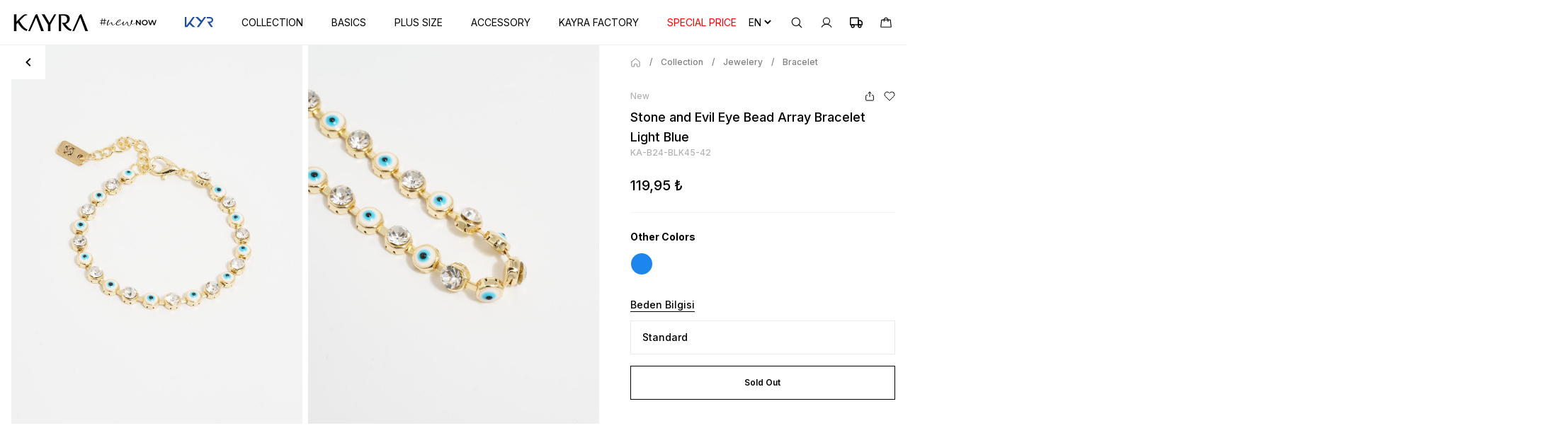

--- FILE ---
content_type: text/html; charset=utf-8
request_url: https://www.kayra.com/en/bileklik-ka-b24-blk45-42
body_size: 73424
content:


<style>
    /* Hide scrollbar for Firefox */
    body {
        scrollbar-width: none;
    }

        /* Hide scrollbar for WebKit-based browsers (Chrome, Safari, Edge) */
        body::-webkit-scrollbar {
            width: 0;
        }

    .selected-flag {
        margin-right: 5px; /* Bayrak ve ülke kodu arasındaki boşluk */
    }

    .iti {
        display: block !important;
    }

    .iti-mobile .iti--container {
        z-index: 9999999999;
    }

    body {
        margin: 0;
        padding: 0;
        height: 100%;
    }

    .whatsapp-icon {
        position: fixed;
        bottom: 20px;
        right: 20px;
        font-size: 24px;
        cursor: pointer;
        display: block;
    }

        .whatsapp-icon img {
            width: 50px;
            height: 50px;
        }
</style>

<!DOCTYPE html>
<html lang="en">
<head>
    
<!-- Google Tag Manager -->
<script>
    (function (w, d, s, l, i) {
        w[l] = w[l] || []; w[l].push({
            'gtm.start':
                new Date().getTime(), event: 'gtm.js'
        }); var f = d.getElementsByTagName(s)[0],
            j = d.createElement(s), dl = l != 'dataLayer' ? '&l=' + l : ''; j.async = true; j.src =
                'https://www.googletagmanager.com/gtm.js?id=' + i + dl; f.parentNode.insertBefore(j, f);
    })(window, document, 'script', 'dataLayer', 'GTM-TX6MB22');
</script>
<!-- End Google Tag Manager -->
    <script>
    !function () { var o = window.tdl = window.tdl || []; if (o.invoked) window.console && console.error && console.error("Tune snippet has been included more than once."); else { o.invoked = !0, o.methods = ["init", "identify", "convert"], o.factory = function (n) { return function () { var e = Array.prototype.slice.call(arguments); return e.unshift(n), o.push(e), o } }; for (var e = 0; e < o.methods.length; e++) { var n = o.methods[e]; o[n] = o.factory(n) } o.init = function (e) { var n = document.createElement("script"); n.type = "text/javascript", n.async = !0, n.src = "https://js.go2sdk.com/v2/tune.js"; var t = document.getElementsByTagName("script")[0]; t.parentNode.insertBefore(n, t), o.domain = e } } }();

    tdl.init("https://ad.reklm.com");

    tdl.identify();
</script>
    <!-- Criteo Loader File -->
<script type="text/javascript" src="//dynamic.criteo.com/js/ld/ld.js?a=30060" async="true"></script>
<!-- END Criteo Loader File -->

    <meta name="robots" content="all">
    <meta http-equiv="Content-Type" content="text/html; charset=utf-8" />
    <meta http-equiv="X-UA-Compatible" content="IE=edge">
    <meta name="viewport" content="width=device-width,initial-scale=1,shrink-to-fit=no">
    <meta name="theme-color" content="#ffffff">
    <title>Stone and Evil Eye Bead Array Bracelet Light Blue</title>
    <meta name="description" content="Stone and Evil Eye Bead Array Bracelet Light Blue">
    <link rel="icon" type="image/svg+xml" href="/favicon.png">
    <link rel="stylesheet" href="/Desktop/base.css?v=esVHBj4cmhqscAxn3TFIxUsRu7d2AhRd1sbXFeuhp6g">

            <link rel="alternate" hreflang="tr" href="https://www.kayra.com/tr/bileklik-ka-b24-blk45-42" />
    <link rel="alternate" hreflang="x-default" href="https://www.kayra.com/en/bileklik-ka-b24-blk45-42" />

    <link rel="canonical" href="https://www.kayra.com/en/bileklik-ka-b24-blk45-42" />
<link href="https://cdn.jsdelivr.net/npm/sweetalert2@11.7.10/dist/sweetalert2.min.css" rel="stylesheet">    <link rel="stylesheet" href="https://cdn.jsdelivr.net/npm/intl-tel-input@18.2.1/build/css/intlTelInput.css">
    <link rel="stylesheet" href="https://cdnjs.cloudflare.com/ajax/libs/flag-icon-css/3.5.0/css/flag-icon.min.css">
    <link rel="stylesheet" href="https://cdn.jsdelivr.net/gh/orestbida/cookieconsent@v3.0.0-rc.17/dist/cookieconsent.css">
    <link rel="stylesheet" href="/CookieConsent/cookieconsent.css?v=BcAjViJc28boj9QNpqkJKkG5DvjF7UfVR7MjJuyx88A">

    <script>
    (function (s, l, b, t, u) {
        window.Segmage = [];
        segmage = function () {
            Segmage.push(Array.prototype.slice.call(arguments));
        };

        var doc = document.createElement('script'), scr = document.getElementsByTagName('script')[0];
        doc.type = 'text/javascript';
        doc.async = true;
        doc.src = s;
        scr.parentNode.insertBefore(doc, scr);
        segmage('init', l, b, t, u, 'p');
    })('https://cdn.segmage.com/segmage.min.js', 'tr', '87689026-5519-447e-bb95-08dd1b805da2', 'el', '#UserId');
</script>
</head>

<svg style="position: absolute; width: 0; height: 0; overflow: hidden;" version="1.1"
     xmlns="http://www.w3.org/2000/svg" xmlns:xlink="http://www.w3.org/1999/xlink">
    <defs>
        <symbol id="icon-down" viewBox="0 0 24 24" fill="currentColor">
            <title>icon-down</title>
            <path d="M16.59 8.59009L12 13.1701L7.41 8.59009L6 10.0001L12 16.0001L18 10.0001L16.59 8.59009Z" />
        </symbol>
        <symbol id="icon-up" viewBox="0 0 24 24" fill="currentColor">
            <title>icon-up</title>
            <path d="M12 8L6 14L7.41 15.41L12 10.83L16.59 15.41L18 14L12 8Z" />
        </symbol>
        <symbol id="icon-right" viewBox="0 0 24 24" fill="currentColor">
            <title>icon-right</title>
            <path d="M9.99984 6L8.58984 7.41L13.1698 12L8.58984 16.59L9.99984 18L15.9998 12L9.99984 6Z" />
        </symbol>
        <symbol id="icon-sub-right" viewBox="0 0 24 24" fill="none" stroke="currentColor" stroke-width="1.5" stroke-linecap="round" stroke-linejoin="round">
            <title>icon-sub-right</title>
            <path d="M13 11L18 16L13 21" />
            <path d="M7 3V16H18" />
        </symbol>
        <symbol id="icon-left" viewBox="0 0 24 24" fill="currentColor">
            <title>icon-left</title>
            <path d="M15.41 16.59L10.83 12L15.41 7.41L14 6L8 12L14 18L15.41 16.59Z" />
        </symbol>
        <symbol id="icon-search" viewBox="0 0 24 24" fill="none" stroke="currentColor" stroke-width="1.5" stroke-linecap="round" stroke-linejoin="round">
            <title>icon-search</title>
            <path d="M16 16L21 21" />
            <path d="M10.5 18C14.6421 18 18 14.6421 18 10.5C18 6.35786 14.6421 3 10.5 3C6.35786 3 3 6.35786 3 10.5C3 14.6421 6.35786 18 10.5 18Z" />
        </symbol>
        <symbol id="icon-filter" viewBox="0 0 24 24" fill="none" stroke="currentColor" stroke-width="1.5" stroke-linecap="round" stroke-linejoin="round">
            <title>icon-filter</title>
            <path d="M10 18H21" />
            <path d="M3 18H6" />
            <path d="M6 20L6 16" />
            <path d="M20 12H21" />
            <path d="M3 12H16" />
            <path d="M16 14L16 10" />
            <path d="M14 6H21" />
            <path d="M3 6H10" />
            <path d="M10 8L10 4" />
        </symbol>
        <symbol id="icon-scan" viewBox="0 0 24 24" fill="currentColor">
            <title>icon-scan</title>
            <path d="M8 2C8.26522 2 8.51957 2.10536 8.70711 2.29289C8.89464 2.48043 9 2.73478 9 3C9 3.26522 8.89464 3.51957 8.70711 3.70711C8.51957 3.89464 8.26522 4 8 4H4V8C4 8.26522 3.89464 8.51957 3.70711 8.70711C3.51957 8.89464 3.26522 9 3 9C2.73478 9 2.48043 8.89464 2.29289 8.70711C2.10536 8.51957 2 8.26522 2 8V3C2 2.73478 2.10536 2.48043 2.29289 2.29289C2.48043 2.10536 2.73478 2 3 2H8ZM8 20H4V16C4 15.7348 3.89464 15.4804 3.70711 15.2929C3.51957 15.1054 3.26522 15 3 15C2.73478 15 2.48043 15.1054 2.29289 15.2929C2.10536 15.4804 2 15.7348 2 16V21C2 21.2652 2.10536 21.5196 2.29289 21.7071C2.48043 21.8946 2.73478 22 3 22H8C8.26522 22 8.51957 21.8946 8.70711 21.7071C8.89464 21.5196 9 21.2652 9 21C9 20.7348 8.89464 20.4804 8.70711 20.2929C8.51957 20.1054 8.26522 20 8 20ZM21 15C20.7348 15 20.4804 15.1054 20.2929 15.2929C20.1054 15.4804 20 15.7348 20 16V20H16C15.7348 20 15.4804 20.1054 15.2929 20.2929C15.1054 20.4804 15 20.7348 15 21C15 21.2652 15.1054 21.5196 15.2929 21.7071C15.4804 21.8946 15.7348 22 16 22H21C21.2652 22 21.5196 21.8946 21.7071 21.7071C21.8946 21.5196 22 21.2652 22 21V16C22 15.7348 21.8946 15.4804 21.7071 15.2929C21.5196 15.1054 21.2652 15 21 15ZM21 9C21.2652 9 21.5196 8.89464 21.7071 8.70711C21.8946 8.51957 22 8.26522 22 8V3C22 2.73478 21.8946 2.48043 21.7071 2.29289C21.5196 2.10536 21.2652 2 21 2H16C15.7348 2 15.4804 2.10536 15.2929 2.29289C15.1054 2.48043 15 2.73478 15 3C15 3.26522 15.1054 3.51957 15.2929 3.70711C15.4804 3.89464 15.7348 4 16 4H20V8C20 8.26522 20.1054 8.51957 20.2929 8.70711C20.4804 8.89464 20.7348 9 21 9ZM22 11H2C1.73478 11 1.48043 11.1054 1.29289 11.2929C1.10536 11.4804 1 11.7348 1 12C1 12.2652 1.10536 12.5196 1.29289 12.7071C1.48043 12.8946 1.73478 13 2 13H22C22.2652 13 22.5196 12.8946 22.7071 12.7071C22.8946 12.5196 23 12.2652 23 12C23 11.7348 22.8946 11.4804 22.7071 11.2929C22.5196 11.1054 22.2652 11 22 11Z" />
        </symbol>
        <symbol id="icon-arrow-right" viewBox="0 0 24 24" fill="none">
            <title>icon-arrow-right</title>
            <circle cx="12" cy="12" r="8.75" stroke="currentColor" stroke-width="0.5" />
            <path d="M12.5151 15.7652C12.4444 15.8335 12.3497 15.8713 12.2513 15.8704C12.153 15.8696 12.059 15.8301 11.9894 15.7606C11.9199 15.6911 11.8805 15.597 11.8796 15.4987C11.8788 15.4004 11.9166 15.3056 11.9849 15.2349L14.3448 12.875H7.75C7.65054 12.875 7.55516 12.8355 7.48483 12.7652C7.41451 12.6949 7.375 12.5995 7.375 12.5C7.375 12.4006 7.41451 12.3052 7.48483 12.2349C7.55516 12.1645 7.65054 12.125 7.75 12.125H14.3448L11.9849 9.76516C11.9166 9.69443 11.8788 9.5997 11.8796 9.50138C11.8805 9.40306 11.9199 9.309 11.9894 9.23947C12.059 9.16995 12.153 9.13051 12.2513 9.12965C12.3497 9.1288 12.4444 9.1666 12.5151 9.23491L15.5151 12.2349C15.5499 12.2698 15.5774 12.3112 15.5961 12.3568C15.6152 12.4021 15.625 12.4508 15.625 12.5C15.625 12.5492 15.6152 12.5979 15.5961 12.6433C15.5774 12.6888 15.5499 12.7302 15.5151 12.7652L12.5151 15.7652Z" fill="currentColor" />
        </symbol>
        <symbol id="icon-circle-right" viewBox="0 0 24 24" fill="none" stroke="currentColor" stroke-width="1.5" stroke-linecap="round" stroke-linejoin="round">
            <title>icon-circle-right</title>
            <path d="M12 21C16.9706 21 21 16.9706 21 12C21 7.02944 16.9706 3 12 3C7.02944 3 3 7.02944 3 12C3 16.9706 7.02944 21 12 21Z" />
            <path d="M13 15L16 12M16 12L13 9M16 12L8 12" />
        </symbol>
        <symbol id="icon-home" viewBox="0 0 24 24" fill="none" stroke="currentColor" stroke-width="1.5" stroke-linecap="round" stroke-linejoin="round">
            <title>icon-home</title>
            <path d="M10.0703 2.82009L3.14027 8.37008C2.36027 8.99008 1.86027 10.3001 2.03027 11.2801L3.36027 19.2401C3.60027 20.6601 4.96026 21.8101 6.40026 21.8101H17.6003C19.0303 21.8101 20.4003 20.6501 20.6403 19.2401L21.9703 11.2801C22.1303 10.3001 21.6303 8.99008 20.8603 8.37008L13.9303 2.8301C12.8603 1.9701 11.1303 1.97009 10.0703 2.82009Z" />
        </symbol>
        <symbol id="icon-home-rounded" viewBox="0 0 24 24" fill="none" stroke="currentColor" stroke-width="1.5" stroke-linecap="round" stroke-linejoin="round">
            <title>icon-home-rounded</title>
            <path d="M3 10L12 3L21 10V20C21 20.55 20.55 21 20 21H16C15.45 21 15 20.55 15 20V16C15 15.45 14.55 15 14 15H10C9.45 15 9 15.45 9 16V20C9 20.55 8.55 21 8 21H4C3.45 21 3 20.55 3 20V10Z" />
        </symbol>
        <symbol id="icon-love" viewBox="0 0 24 24" fill="none" stroke="currentColor" stroke-width="1.5" stroke-linecap="round" stroke-linejoin="round">
            <title>icon-love</title>
            <path d="M12.62 20.81C12.28 20.93 11.72 20.93 11.38 20.81C8.48 19.82 2 15.69 2 8.68998C2 5.59998 4.49 3.09998 7.56 3.09998C9.38 3.09998 10.99 3.97998 12 5.33998C13.01 3.97998 14.63 3.09998 16.44 3.09998C19.51 3.09998 22 5.59998 22 8.68998C22 15.69 15.52 19.82 12.62 20.81Z" />
        </symbol>
        <symbol id="icon-hamburger" viewBox="0 0 24 24" fill="none" stroke="currentColor" stroke-width="1.5" stroke-linecap="round">
            <title>icon-hamburger</title>
            <path d="M3 7H21" />
            <path d="M3 12H21" />
            <path d="M3 17H21" />
        </symbol>
        <symbol id="icon-profile" viewBox="0 0 24 24" fill="none" stroke="currentColor" stroke-width="1.5" stroke-linecap="round" stroke-linejoin="round">
            <title>icon-profile</title>
            <path d="M12 15C15.3137 15 18 12.3137 18 9C18 5.68629 15.3137 3 12 3C8.68629 3 6 5.68629 6 9C6 12.3137 8.68629 15 12 15Z" />
            <path d="M2.90625 20.2501C3.82775 18.6537 5.15328 17.328 6.74958 16.4062C8.34588 15.4845 10.1567 14.9993 12 14.9993C13.8433 14.9993 15.6541 15.4845 17.2504 16.4062C18.8467 17.328 20.1722 18.6537 21.0938 20.2501" />
        </symbol>
        <symbol id="icon-bag" viewBox="0 0 24 24" fill="none" stroke="currentColor" stroke-width="1.5" stroke-linecap="round" stroke-linejoin="round">
            <title>icon-bag</title>
            <path d="M19.575 6.75H4.425C4.24045 6.75087 4.06254 6.81891 3.92451 6.94141C3.78648 7.06391 3.69778 7.23249 3.675 7.41562L2.34375 19.4156C2.33191 19.5202 2.34221 19.6261 2.37396 19.7264C2.40572 19.8267 2.45823 19.9192 2.52808 19.9979C2.59794 20.0766 2.68357 20.1397 2.77941 20.1831C2.87525 20.2266 2.97916 20.2494 3.08438 20.25H20.9156C21.0209 20.2494 21.1248 20.2266 21.2206 20.1831C21.3164 20.1397 21.4021 20.0766 21.4719 19.9979C21.5418 19.9192 21.5943 19.8267 21.626 19.7264C21.6578 19.6261 21.6681 19.5202 21.6563 19.4156L20.325 7.41562C20.3022 7.23249 20.2135 7.06391 20.0755 6.94141C19.9375 6.81891 19.7596 6.75087 19.575 6.75V6.75Z" />
            <path d="M8.25 9.75V6.75C8.25 5.75544 8.64509 4.80161 9.34835 4.09835C10.0516 3.39509 11.0054 3 12 3C12.9946 3 13.9484 3.39509 14.6517 4.09835C15.3549 4.80161 15.75 5.75544 15.75 6.75V9.75" />
        </symbol>
        <symbol id="icon-missing" viewBox="0 0 24 24" fill="currentColor">
            <title>icon-missing</title>
            <path d="M19 13H13H5V11H13H19V13Z" />
        </symbol>
        <symbol id="icon-plus" viewBox="0 0 24 24" fill="currentColor">
            <title>icon-plus</title>
            <path d="M19 13H13V19H11V13H5V11H11V5H13V11H19V13Z" />
        </symbol>
        <symbol id="icon-plus-stok" viewBox="0 0 24 24" fill="currentColor">
            <title>icon-x</title>
            <path d="M18 6L6 18M6 6L18 18" stroke="currentColor" stroke-width="2" stroke-linecap="round" stroke-linejoin="round" />
        </symbol>
        <symbol id="icon-arrow-left" viewBox="0 0 24 24" fill="currentColor">
            <title>icon-arrow-left</title>
            <path d="M9 19L10.41 17.59L5.83 13H22V11H5.83L10.42 6.41L9 5L2 12L9 19Z" />
        </symbol>
        <symbol id="icon-grid" viewBox="0 0 24 24" fill="none" stroke="currentColor" stroke-width="1.5" stroke-linecap="round" stroke-linejoin="round">
            <title>icon-grid</title>
            <path d="M10 3H3V10H10V3Z" />
            <path d="M21 3H14V10H21V3Z" />
            <path d="M21 14H14V21H21V14Z" />
            <path d="M10 14H3V21H10V14Z" />
        </symbol>
        <symbol id="icon-grid-column" viewBox="0 0 24 24" fill="none" stroke="currentColor" stroke-width="1.5" stroke-linecap="round" stroke-linejoin="round">
            <title>icon-grid-column</title>
            <path d="M20.796 3H3V10H20.796V3Z" />
            <path d="M20.796 14H3V21H20.796V14Z" />
        </symbol>
        <symbol id="icon-star-fill" viewBox="0 0 24 24" fill="currentColor">
            <title>icon-star-fill</title>
            <path d="M21.5 9.757L16.222 14.111L17.871 21.5L12 17.278L6.129 21.5L7.778 14.111L2.5 9.757L8.833 8.833L12 2.5L15.167 8.833L21.5 9.757Z" />
        </symbol>
        <symbol id="icon-star" viewBox="0 0 24 24" fill="currentColor">
            <title>icon-star</title>
            <path d="M1.53714 9.48807C1.48486 9.67452 1.48783 9.87214 1.5457 10.0569C1.60357 10.2417 1.71385 10.4057 1.86314 10.5291L6.66814 14.4921L5.15314 21.2821C5.10887 21.4799 5.1258 21.6866 5.20168 21.8746C5.27756 22.0627 5.40881 22.2232 5.57803 22.3349C5.74724 22.4466 5.94641 22.5043 6.14914 22.5002C6.35187 22.4961 6.54856 22.4305 6.71314 22.3121L12.0001 18.5091L17.2871 22.3091C17.4517 22.4275 17.6484 22.4931 17.8511 22.4972C18.0539 22.5013 18.253 22.4436 18.4223 22.3319C18.5915 22.2202 18.7227 22.0597 18.7986 21.8716C18.8745 21.6836 18.8914 21.4769 18.8471 21.2791L17.3321 14.4891L22.1371 10.5261C22.2865 10.4029 22.3969 10.239 22.4549 10.0543C22.5129 9.86957 22.5161 9.67199 22.464 9.48552C22.4119 9.29906 22.3068 9.13172 22.1614 9.00383C22.0161 8.87595 21.8367 8.793 21.6451 8.76507L15.8281 7.91607L12.9001 2.05307C12.8077 1.89809 12.6767 1.76976 12.5198 1.68065C12.3629 1.59153 12.1856 1.54468 12.0051 1.54468C11.8247 1.54468 11.6474 1.59153 11.4905 1.68065C11.3336 1.76976 11.2025 1.89809 11.1101 2.05307L8.17214 7.91907L2.35514 8.76807C2.16377 8.79612 1.98464 8.87906 1.83945 9.00686C1.69427 9.13465 1.58926 9.3018 1.53714 9.48807ZM8.97814 9.82307C9.13757 9.79982 9.28902 9.7384 9.41961 9.64404C9.55019 9.54967 9.65604 9.42515 9.72814 9.28107L12.0001 4.73607L14.2721 9.28107C14.3442 9.42515 14.4501 9.54967 14.5807 9.64404C14.7113 9.7384 14.8627 9.79982 15.0221 9.82307L19.1221 10.4231L15.5861 13.3401C15.4439 13.4576 15.3369 13.6122 15.2771 13.7867C15.2173 13.9613 15.2069 14.149 15.2471 14.3291L16.3231 19.1551L12.5841 16.4651C12.414 16.3427 12.2097 16.2768 12.0001 16.2768C11.7906 16.2768 11.5863 16.3427 11.4161 16.4651L7.67714 19.1551L8.75314 14.3291C8.79338 14.149 8.78301 13.9613 8.72318 13.7867C8.66335 13.6122 8.55639 13.4576 8.41414 13.3401L4.87614 10.4211L8.97814 9.82307Z" />
        </symbol>
        <symbol id="icon-share" viewBox="0 0 24 24" fill="none" stroke="currentColor" stroke-width="1.5" stroke-linecap="round" stroke-linejoin="round">
            <title>icon-share</title>
            <path d="M9 6L12 3L15 6" />
            <path d="M12 13L12 3" />
            <path d="M17 10H19C19.5523 10 20 10.4477 20 11V20C20 20.5523 19.5523 21 19 21H5C4.44772 21 4 20.5523 4 20V11C4 10.4477 4.44772 10 5 10H7" />
        </symbol>
        <symbol id="icon-close" viewBox="0 0 24 24" fill="none" stroke="currentColor" stroke-width="1.5" stroke-linecap="round" stroke-linejoin="round">
            <title>icon-close</title>
            <path d="M18 6L6 18" />
            <path d="M6 6L18 18" />
        </symbol>
        <symbol id="icon-package" viewBox="0 0 24 24" fill="none" stroke="currentColor" stroke-width="1" stroke-linecap="round" stroke-linejoin="round">
            <title>icon-package</title>
            <path d="M16.5 9.39996L7.5 4.20996" />
            <path d="M21 15.9999V7.9999C20.9996 7.64918 20.9071 7.30471 20.7315 7.00106C20.556 6.69742 20.3037 6.44526 20 6.2699L13 2.2699C12.696 2.09437 12.3511 2.00195 12 2.00195C11.6489 2.00195 11.304 2.09437 11 2.2699L4 6.2699C3.69626 6.44526 3.44398 6.69742 3.26846 7.00106C3.09294 7.30471 3.00036 7.64918 3 7.9999V15.9999C3.00036 16.3506 3.09294 16.6951 3.26846 16.9987C3.44398 17.3024 3.69626 17.5545 4 17.7299L11 21.7299C11.304 21.9054 11.6489 21.9979 12 21.9979C12.3511 21.9979 12.696 21.9054 13 21.7299L20 17.7299C20.3037 17.5545 20.556 17.3024 20.7315 16.9987C20.9071 16.6951 20.9996 16.3506 21 15.9999Z" />
            <path d="M3.27002 6.95996L12 12.01L20.73 6.95996" />
            <path d="M12 22.08V12" />
        </symbol>
        <symbol id="icon-credit-card" viewBox="0 0 24 24" fill="none" stroke="currentColor" stroke-width="1" stroke-linecap="round" stroke-linejoin="round">
            <title>icon-credit-card</title>
            <path d="M21 4H2.99997C1.8954 4 0.999969 4.89543 0.999969 6V18C0.999969 19.1046 1.8954 20 2.99997 20H21C22.1045 20 23 19.1046 23 18V6C23 4.89543 22.1045 4 21 4Z" />
            <path d="M0.999969 10H23" />
        </symbol>
        <symbol id="icon-safe" viewBox="0 0 24 24" fill="none" stroke="currentColor" stroke-width="1" stroke-linecap="round" stroke-linejoin="round">
            <title>icon-safe</title>
            <path d="M12 22C12 22 20 18 20 12V5L12 2L3.99997 5V12C3.99997 18 12 22 12 22Z" />
        </symbol>
        <symbol id="icon-calendar" viewBox="0 0 24 24" fill="none" stroke="currentColor" stroke-width="1" stroke-linecap="round" stroke-linejoin="round">
            <title>icon-calendar</title>
            <path d="M19 4H5C3.89543 4 3 4.89543 3 6V20C3 21.1046 3.89543 22 5 22H19C20.1046 22 21 21.1046 21 20V6C21 4.89543 20.1046 4 19 4Z" />
            <path d="M16 2V6" />
            <path d="M8.00003 2V6" />
            <path d="M3 10H21" />
        </symbol>
        <symbol id="icon-social-instagram" viewBox="0 0 24 24" fill="none" stroke="currentColor" stroke-width="2" stroke-linecap="round" stroke-linejoin="round">
            <title>icon-social-instagram</title>
            <path d="M17 2H7C4.23858 2 2 4.23858 2 7V17C2 19.7614 4.23858 22 7 22H17C19.7614 22 22 19.7614 22 17V7C22 4.23858 19.7614 2 17 2Z" />
            <path d="M16.0002 11.3701C16.1236 12.2023 15.9814 13.0523 15.594 13.7991C15.2065 14.5459 14.5933 15.1515 13.8418 15.5297C13.0903 15.908 12.2386 16.0397 11.408 15.906C10.5773 15.7723 9.80996 15.3801 9.21503 14.7852C8.62011 14.1903 8.22793 13.4229 8.09426 12.5923C7.9606 11.7616 8.09226 10.91 8.47052 10.1584C8.84878 9.40691 9.45438 8.7938 10.2012 8.4063C10.948 8.0188 11.7979 7.87665 12.6302 8.00006C13.4791 8.12594 14.265 8.52152 14.8719 9.12836C15.4787 9.73521 15.8743 10.5211 16.0002 11.3701Z" />
            <path d="M17.5 6.5H17.5099" />
        </symbol>
        <symbol id="icon-social-facebook" viewBox="0 0 24 24" fill="currentColor">
            <title>icon-social-facebook</title>
            <path d="M18 2H15C13.6739 2 12.4021 2.52678 11.4645 3.46447C10.5268 4.40215 10 5.67392 10 7V10H7V14H10V22H14V14H17L18 10H14V7C14 6.73478 14.1054 6.48043 14.2929 6.29289C14.4804 6.10536 14.7348 6 15 6H18V2Z" />
        </symbol>
        <symbol id="icon-social-youtube" viewBox="0 0 24 24" fill="currentColor">
            <title>icon-social-youtube</title>
            <path fill-rule="evenodd" clip-rule="evenodd" d="M21.8387 5.15941C22.1794 5.51057 22.4213 5.94541 22.5401 6.42C22.8573 8.1787 23.0113 9.96295 23.0001 11.75C23.0064 13.5103 22.8524 15.2676 22.5401 17C22.4213 17.4746 22.1794 17.9094 21.8387 18.2606C21.4981 18.6118 21.0708 18.8668 20.6001 19C18.8801 19.46 12.0001 19.46 12.0001 19.46C12.0001 19.46 5.12008 19.46 3.40008 19C2.9389 18.8738 2.51806 18.6308 2.17823 18.2945C1.83839 17.9581 1.59104 17.5398 1.46008 17.08C1.14285 15.3213 0.988863 13.537 1.00008 11.75C0.991319 9.97631 1.1453 8.20556 1.46008 6.46C1.57887 5.98541 1.8208 5.55057 2.16143 5.19941C2.50206 4.84824 2.92933 4.59318 3.40008 4.46C5.12008 4 12.0001 4 12.0001 4C12.0001 4 18.8801 4 20.6001 4.42C21.0708 4.55318 21.4981 4.80824 21.8387 5.15941ZM15.5001 11.75L9.75006 15.02V8.48001L15.5001 11.75Z" />
        </symbol>
        <symbol id="icon-facebook" viewBox="0 0 24 24" fill="#1877F2">
            <title>icon-facebook</title>
            <path d="M23.5 12.0699C23.5 5.7186 18.3513 0.569879 12 0.569879C5.64872 0.569879 0.5 5.7186 0.5 12.0699C0.5 17.8099 4.70538 22.5674 10.2031 23.4302V15.3941H7.2832V12.0699H10.2031V9.53629C10.2031 6.6541 11.92 5.06207 14.5468 5.06207C15.805 5.06207 17.1211 5.28668 17.1211 5.28668V8.11675H15.671C14.2424 8.11675 13.7969 9.00322 13.7969 9.91266V12.0699H16.9863L16.4765 15.3941H13.7969V23.4302C19.2946 22.5674 23.5 17.8099 23.5 12.0699Z" />
        </symbol>
        <symbol id="icon-google" viewBox="0 0 24 24" fill="none">
            <title>icon-google</title>
            <path fill-rule="evenodd" clip-rule="evenodd" d="M23.04 12.2613C23.04 11.4459 22.9668 10.6618 22.8309 9.90906H12V14.3575H18.1891C17.9225 15.795 17.1123 17.0129 15.8943 17.8284V20.7138H19.6109C21.7855 18.7118 23.04 15.7636 23.04 12.2613Z" fill="#4285F4" />
            <path fill-rule="evenodd" clip-rule="evenodd" d="M11.9995 23.4998C15.1045 23.4998 17.7077 22.47 19.6104 20.7137L15.8938 17.8282C14.864 18.5182 13.5467 18.9259 11.9995 18.9259C9.00425 18.9259 6.46902 16.903 5.5647 14.1848H1.72266V17.1644C3.61493 20.9228 7.50402 23.4998 11.9995 23.4998Z" fill="#34A853" />
            <path fill-rule="evenodd" clip-rule="evenodd" d="M5.56523 14.1851C5.33523 13.4951 5.20455 12.7581 5.20455 12.0001C5.20455 11.2422 5.33523 10.5051 5.56523 9.81512V6.83557H1.72318C0.944318 8.38807 0.5 10.1444 0.5 12.0001C0.5 13.8558 0.944318 15.6122 1.72318 17.1647L5.56523 14.1851Z" fill="#FBBC05" />
            <path fill-rule="evenodd" clip-rule="evenodd" d="M11.9995 5.07386C13.6879 5.07386 15.2038 5.65409 16.3956 6.79364L19.694 3.49523C17.7024 1.63955 15.0992 0.5 11.9995 0.5C7.50402 0.5 3.61493 3.07705 1.72266 6.83545L5.5647 9.815C6.46902 7.09682 9.00425 5.07386 11.9995 5.07386Z" fill="#EA4335" />
        </symbol>
        <symbol id="icon-thermometer" viewBox="0 0 24 24" fill="currentColor">
            <title>icon-thermometer</title>
            <path d="M15 16C15.0023 16.5505 14.853 17.091 14.5686 17.5624C14.2842 18.0338 13.8755 18.4177 13.3874 18.6723C12.8993 18.9269 12.3505 19.0423 11.8012 19.0058C11.2519 18.9693 10.7232 18.7824 10.2731 18.4655C9.82292 18.1486 9.46864 17.7139 9.24904 17.2091C9.02945 16.7043 8.95299 16.1487 9.02806 15.6034C9.10312 15.058 9.32681 14.5438 9.67463 14.117C10.0224 13.6903 10.481 13.3675 11 13.184V5C11 4.73478 11.1054 4.48043 11.2929 4.29289C11.4804 4.10536 11.7348 4 12 4C12.2652 4 12.5196 4.10536 12.7071 4.29289C12.8947 4.48043 13 4.73478 13 5V13.184C13.5837 13.3888 14.0896 13.7697 14.4478 14.274C14.806 14.7784 14.9989 15.3814 15 16ZM16 5V10.262C17.2213 11.1153 18.1384 12.3361 18.618 13.7466C19.0976 15.1571 19.1146 16.6839 18.6667 18.1048C18.2187 19.5257 17.3291 20.7666 16.1272 21.647C14.9253 22.5274 13.4739 23.0014 11.984 23C11.7076 22.9996 11.4315 22.9832 11.157 22.951C9.65318 22.7582 8.25121 22.0869 7.15818 21.0361C6.06516 19.9854 5.33902 18.6111 5.08701 17.116C4.87649 15.815 5.03831 14.4809 5.55376 13.2679C6.06921 12.0549 6.91728 11.0125 8.00001 10.261V5C8.00001 3.93913 8.42144 2.92172 9.17159 2.17157C9.92173 1.42143 10.9391 1 12 1C13.0609 1 14.0783 1.42143 14.8284 2.17157C15.5786 2.92172 16 3.93913 16 5ZM14.5 11.675C14.3481 11.5873 14.222 11.4612 14.1342 11.3094C14.0465 11.1576 14.0002 10.9854 14 10.81V5C14 4.46957 13.7893 3.96086 13.4142 3.58579C13.0392 3.21071 12.5304 3 12 3C11.4696 3 10.9609 3.21071 10.5858 3.58579C10.2107 3.96086 10 4.46957 10 5V10.81C9.99983 10.9854 9.95354 11.1576 9.86578 11.3094C9.77802 11.4612 9.65188 11.5873 9.50001 11.675C8.54681 12.2253 7.80183 13.0748 7.38062 14.0917C6.95941 15.1086 6.88551 16.2361 7.17039 17.2992C7.45526 18.3624 8.08299 19.3018 8.95621 19.9719C9.82943 20.6419 10.8993 21.0051 12 21.0051C13.1007 21.0051 14.1706 20.6419 15.0438 19.9719C15.917 19.3018 16.5448 18.3624 16.8296 17.2992C17.1145 16.2361 17.0406 15.1086 16.6194 14.0917C16.1982 13.0748 15.4532 12.2253 14.5 11.675Z" />
        </symbol>
        <symbol id="icon-mail" viewBox="0 0 24 24" fill="currentColor">
            <title>icon-mail</title>
            <path d="M22 3H2C1.73478 3 1.48043 3.10536 1.29289 3.29289C1.10536 3.48043 1 3.73478 1 4V20C1 20.2652 1.10536 20.5196 1.29289 20.7071C1.48043 20.8946 1.73478 21 2 21H22C22.2652 21 22.5196 20.8946 22.7071 20.7071C22.8946 20.5196 23 20.2652 23 20V4C23 3.73478 22.8946 3.48043 22.7071 3.29289C22.5196 3.10536 22.2652 3 22 3V3ZM21 19H3V9.477L11.628 12.929C11.867 13.0237 12.133 13.0237 12.372 12.929L21 9.477V19ZM21 7.323L12 10.923L3 7.323V5H21V7.323Z" />
        </symbol>
        <symbol id="icon-sun" viewBox="0 0 24 24" fill="currentColor">
            <title>icon-sun</title>
            <path d="M12 18C13.1867 18 14.3467 17.6481 15.3334 16.9888C16.3201 16.3295 17.0892 15.3925 17.5433 14.2961C17.9974 13.1997 18.1162 11.9933 17.8847 10.8295C17.6532 9.66557 17.0818 8.59647 16.2426 7.75736C15.4035 6.91824 14.3344 6.3468 13.1705 6.11529C12.0067 5.88378 10.8003 6.0026 9.7039 6.45672C8.60754 6.91085 7.67047 7.67988 7.01118 8.66658C6.35189 9.65327 6 10.8133 6 12C6.00159 13.5908 6.63424 15.116 7.75911 16.2409C8.88399 17.3658 10.4092 17.9984 12 18ZM12 8C12.7911 8 13.5645 8.2346 14.2223 8.67412C14.8801 9.11365 15.3928 9.73836 15.6955 10.4693C15.9983 11.2002 16.0775 12.0044 15.9231 12.7804C15.7688 13.5563 15.3878 14.269 14.8284 14.8284C14.269 15.3878 13.5563 15.7688 12.7804 15.9231C12.0044 16.0775 11.2002 15.9983 10.4693 15.6955C9.73836 15.3928 9.11365 14.8801 8.67412 14.2223C8.2346 13.5645 8 12.7911 8 12C8 10.9391 8.42143 9.92172 9.17157 9.17157C9.92172 8.42143 10.9391 8 12 8ZM11 3V2C11 1.73478 11.1054 1.48043 11.2929 1.29289C11.4804 1.10536 11.7348 1 12 1C12.2652 1 12.5196 1.10536 12.7071 1.29289C12.8946 1.48043 13 1.73478 13 2V3C13 3.26522 12.8946 3.51957 12.7071 3.70711C12.5196 3.89464 12.2652 4 12 4C11.7348 4 11.4804 3.89464 11.2929 3.70711C11.1054 3.51957 11 3.26522 11 3ZM12 20C12.2652 20 12.5196 20.1054 12.7071 20.2929C12.8946 20.4804 13 20.7348 13 21V22C13 22.2652 12.8946 22.5196 12.7071 22.7071C12.5196 22.8946 12.2652 23 12 23C11.7348 23 11.4804 22.8946 11.2929 22.7071C11.1054 22.5196 11 22.2652 11 22V21C11 20.7348 11.1054 20.4804 11.2929 20.2929C11.4804 20.1054 11.7348 20 12 20ZM17.657 6.343C17.4695 6.15547 17.3642 5.90116 17.3642 5.636C17.3642 5.37084 17.4695 5.11653 17.657 4.929L18.364 4.222C18.5526 4.03984 18.8052 3.93905 19.0674 3.94133C19.3296 3.9436 19.5804 4.04877 19.7658 4.23418C19.9512 4.41959 20.0564 4.6704 20.0587 4.9326C20.061 5.1948 19.9602 5.4474 19.778 5.636L19.071 6.343C18.8835 6.53047 18.6292 6.63579 18.364 6.63579C18.0988 6.63579 17.8445 6.53047 17.657 6.343ZM6.343 17.657C6.53047 17.8445 6.63579 18.0988 6.63579 18.364C6.63579 18.6292 6.53047 18.8835 6.343 19.071L5.636 19.778C5.4474 19.9602 5.1948 20.061 4.9326 20.0587C4.6704 20.0564 4.41959 19.9512 4.23418 19.7658C4.04877 19.5804 3.9436 19.3296 3.94133 19.0674C3.93905 18.8052 4.03984 18.5526 4.222 18.364L4.929 17.657C5.11653 17.4695 5.37084 17.3642 5.636 17.3642C5.90116 17.3642 6.15547 17.4695 6.343 17.657ZM23 12C23 12.2652 22.8946 12.5196 22.7071 12.7071C22.5196 12.8946 22.2652 13 22 13H21C20.7348 13 20.4804 12.8946 20.2929 12.7071C20.1054 12.5196 20 12.2652 20 12C20 11.7348 20.1054 11.4804 20.2929 11.2929C20.4804 11.1054 20.7348 11 21 11H22C22.2652 11 22.5196 11.1054 22.7071 11.2929C22.8946 11.4804 23 11.7348 23 12ZM1 12C1 11.7348 1.10536 11.4804 1.29289 11.2929C1.48043 11.1054 1.73478 11 2 11H3C3.26522 11 3.51957 11.1054 3.70711 11.2929C3.89464 11.4804 4 11.7348 4 12C4 12.2652 3.89464 12.5196 3.70711 12.7071C3.51957 12.8946 3.26522 13 3 13H2C1.73478 13 1.48043 12.8946 1.29289 12.7071C1.10536 12.5196 1 12.2652 1 12ZM19.071 17.657L19.778 18.364C19.8735 18.4562 19.9497 18.5666 20.0021 18.6886C20.0545 18.8106 20.0821 18.9418 20.0833 19.0746C20.0844 19.2074 20.0591 19.3391 20.0088 19.462C19.9585 19.5849 19.8843 19.6965 19.7904 19.7904C19.6965 19.8843 19.5849 19.9585 19.462 20.0088C19.3391 20.0591 19.2074 20.0844 19.0746 20.0833C18.9418 20.0821 18.8106 20.0545 18.6886 20.0021C18.5666 19.9497 18.4562 19.8735 18.364 19.778L17.657 19.071C17.4748 18.8824 17.374 18.6298 17.3763 18.3676C17.3786 18.1054 17.4838 17.8546 17.6692 17.6692C17.8546 17.4838 18.1054 17.3786 18.3676 17.3763C18.6298 17.374 18.8824 17.4748 19.071 17.657ZM4.222 5.636C4.03984 5.4474 3.93905 5.1948 3.94133 4.9326C3.9436 4.6704 4.04877 4.41959 4.23418 4.23418C4.41959 4.04877 4.6704 3.9436 4.9326 3.94133C5.1948 3.93905 5.4474 4.03984 5.636 4.222L6.343 4.929C6.43851 5.02125 6.51469 5.13159 6.5671 5.2536C6.61951 5.3756 6.6471 5.50682 6.64825 5.6396C6.6494 5.77238 6.6241 5.90406 6.57382 6.02695C6.52354 6.14985 6.44929 6.2615 6.35539 6.35539C6.2615 6.44929 6.14985 6.52354 6.02695 6.57382C5.90406 6.6241 5.77238 6.6494 5.6396 6.64825C5.50682 6.6471 5.3756 6.61951 5.2536 6.5671C5.13159 6.51469 5.02125 6.43851 4.929 6.343L4.222 5.636Z" />
        </symbol>
        <symbol id="icon-diamond" viewBox="0 0 24 24" fill="currentColor">
            <title>icon-diamond</title>
            <path d="M2.009 7.956C2.008 7.971 2 7.984 2 8V8.013C2.009 8.734 2.677 9.12 11.175 21.569C11.267 21.7018 11.3899 21.8104 11.533 21.8854C11.6762 21.9603 11.8354 21.9995 11.997 21.9995C12.1586 21.9995 12.3178 21.9603 12.461 21.8854C12.6041 21.8104 12.727 21.7018 12.819 21.569C22.167 7.967 21.99 8.563 22 8.013V8C22 7.984 21.992 7.971 21.991 7.956C21.966 7.393 21.517 7.05 18.857 2.485C18.7681 2.33709 18.6425 2.21469 18.4923 2.1297C18.3422 2.04472 18.1726 2.00003 18 2H6C5.82745 2.00003 5.65784 2.04472 5.50766 2.1297C5.35749 2.21469 5.23187 2.33709 5.143 2.485C2.363 7.256 2.032 7.423 2.009 7.956ZM12 19.243L4.908 9H19.092L12 19.243ZM6.566 4H17.434L19.234 7H4.766L6.566 4Z" />
        </symbol>
        <symbol id="icon-tea" viewBox="0 0 24 24" fill="currentColor">
            <title>icon-tea</title>
            <path d="M20.553 3.105L14.553 6.105C11.225 7.77 9.27401 9.953 8.75501 12.6C8.01701 16.351 10.747 20.558 11.616 20.921C11.7374 20.9728 11.868 20.9997 12 21C18.682 21 23 17.468 23 12C23 5.309 22.1 3.682 21.707 3.293C21.5587 3.14455 21.3675 3.04651 21.1604 3.01277C20.9532 2.97903 20.7408 3.01129 20.553 3.105ZM12.953 18.965C12.9426 17.2317 13.4566 15.5358 14.4274 14.0998C15.3983 12.6639 16.7806 11.5551 18.393 10.919C18.5155 10.8685 18.6268 10.7942 18.7204 10.7003C18.8139 10.6065 18.8879 10.495 18.938 10.3723C18.988 10.2496 19.0132 10.1181 19.0121 9.98562C19.0109 9.85311 18.9834 9.72214 18.9312 9.60034C18.879 9.47854 18.8031 9.36834 18.7079 9.27613C18.6127 9.18393 18.5001 9.11156 18.3768 9.06324C18.2534 9.01491 18.1216 8.9916 17.9891 8.99465C17.8566 8.9977 17.7261 9.02705 17.605 9.081C15.98 9.71731 14.5421 10.7537 13.4245 12.094C12.3069 13.4343 11.5459 15.0351 11.212 16.748C10.6791 15.5651 10.5073 14.2512 10.718 12.971C11.118 10.971 12.707 9.265 15.446 7.895L20.476 5.38C20.9018 7.55956 21.0777 9.78058 21 12C21 16.063 17.94 18.67 12.954 18.965H12.953ZM3.52301 5.38C3.09751 7.5596 2.92204 9.78062 3.00001 12C2.96721 13.3663 3.37363 14.7072 4.15952 15.8253C4.94542 16.9435 6.06932 17.7801 7.36601 18.212C7.49006 18.2587 7.60359 18.3296 7.69999 18.4206C7.79639 18.5116 7.87373 18.6208 7.92754 18.742C7.98134 18.8631 8.01052 18.9937 8.01339 19.1262C8.01625 19.2588 7.99274 19.3905 7.94422 19.5139C7.8957 19.6372 7.82314 19.7497 7.73076 19.8448C7.63838 19.9398 7.52803 20.0156 7.40611 20.0676C7.28419 20.1196 7.15315 20.1469 7.0206 20.1478C6.88805 20.1487 6.75664 20.1233 6.63401 20.073C4.96302 19.4943 3.51803 18.4016 2.506 16.9514C1.49397 15.5013 0.966806 13.7681 1.00001 12C1.00001 5.309 1.90001 3.682 2.29301 3.293C2.44132 3.14455 2.63257 3.04651 2.83967 3.01277C3.04678 2.97903 3.25926 3.01129 3.44701 3.105L9.44701 6.105C9.68504 6.22355 9.86623 6.4318 9.95072 6.68395C10.0352 6.93609 10.0161 7.21146 9.89751 7.4495C9.77896 7.68753 9.57071 7.86872 9.31857 7.9532C9.06642 8.03769 8.79105 8.01855 8.55301 7.9L3.52301 5.38Z" />
        </symbol>
        <symbol id="icon-leaf" viewBox="0 0 24 24" fill="currentColor">
            <title>icon-leaf</title>
            <path d="M2.29303 21.707C2.48056 21.8945 2.73487 21.9998 3.00003 21.9998C3.26519 21.9998 3.5195 21.8945 3.70703 21.707L6.75803 18.656C8.08392 19.3104 9.54047 19.6571 11.019 19.67C12.2688 19.6528 13.5019 19.3811 14.6432 18.8715C15.7845 18.3619 16.8099 17.625 17.657 16.706C23 11.361 21.936 3.3 21.888 2.963C21.8578 2.74799 21.7584 2.54867 21.6049 2.39515C21.4514 2.24162 21.252 2.14223 21.037 2.112C20.7 2.063 12.638 0.999997 7.29403 6.344C5.81404 7.69253 4.82064 9.49193 4.46805 11.4629C4.11545 13.4338 4.42338 15.466 5.34403 17.244L2.29303 20.293C2.10556 20.4805 2.00024 20.7348 2.00024 21C2.00024 21.2652 2.10556 21.5195 2.29303 21.707ZM8.70803 7.758C12.441 4.025 17.944 3.919 19.972 4.028C20.078 6.057 19.972 11.559 16.243 15.292C15.2714 16.3945 13.9801 17.1665 12.549 17.5005C11.1179 17.8344 9.61826 17.7136 8.25903 17.155L12.659 12.755C12.7545 12.6628 12.8307 12.5524 12.8831 12.4304C12.9355 12.3084 12.9631 12.1772 12.9643 12.0444C12.9654 11.9116 12.9401 11.7799 12.8899 11.657C12.8396 11.5341 12.7653 11.4225 12.6714 11.3286C12.5775 11.2347 12.4659 11.1605 12.343 11.1102C12.2201 11.0599 12.0884 11.0346 11.9556 11.0357C11.8229 11.0369 11.6916 11.0645 11.5696 11.1169C11.4476 11.1693 11.3373 11.2455 11.245 11.341L6.84503 15.741C6.28661 14.3819 6.16596 12.8825 6.49989 11.4516C6.83383 10.0207 7.60571 8.72953 8.70803 7.758Z" />
        </symbol>
        <symbol id="icon-feather" viewBox="0 0 24 24" fill="currentColor">
            <title>icon-feather</title>
            <path d="M20.3299 3.67001C19.2598 2.60241 17.81 2.00284 16.2984 2.00284C14.7868 2.00284 13.337 2.60241 12.2669 3.67001L5.61792 10.319C5.51149 10.4253 5.43041 10.5542 5.38072 10.6962C5.33103 10.8382 5.314 10.9895 5.33092 11.139L5.95192 16.639L2.29292 20.293C2.11076 20.4816 2.00997 20.7342 2.01224 20.9964C2.01452 21.2586 2.11969 21.5094 2.3051 21.6948C2.49051 21.8802 2.74132 21.9854 3.00352 21.9877C3.26571 21.99 3.51832 21.8892 3.70692 21.707L7.36592 18.048L12.8659 18.67C12.9035 18.674 12.9412 18.676 12.9789 18.676C13.2441 18.676 13.4984 18.5706 13.6859 18.383C17.7169 14.323 20.5689 11.571 20.8419 11.112C21.6667 10.0177 22.069 8.66255 21.9749 7.29545C21.8809 5.92835 21.2968 4.64108 20.3299 3.67001ZM18.9159 5.08401C19.4984 5.66976 19.8681 6.43359 19.9661 7.25381C20.0642 8.07403 19.8849 8.90348 19.4569 9.61001H15.7999L16.9999 8.41001C17.1821 8.22141 17.2829 7.96881 17.2806 7.70661C17.2783 7.44441 17.1731 7.1936 16.9877 7.00819C16.8023 6.82279 16.5515 6.71762 16.2893 6.71534C16.0271 6.71306 15.7745 6.81385 15.5859 6.99601L12.6829 9.90001L12.3139 10.27V6.45301L13.6829 5.08401C14.3776 4.39147 15.3185 4.00258 16.2994 4.00258C17.2803 4.00258 18.2212 4.39147 18.9159 5.08401ZM7.37292 11.393L10.3119 8.45301V12.274L7.76092 14.825L7.37292 11.393ZM12.6069 16.628L9.17392 16.239L12.0169 13.4L13.7999 11.61H17.6219L12.6069 16.628Z" />
        </symbol>
        <symbol id="icon-discount" viewBox="0 0 24 24" fill="currentColor">
            <title>icon-discount</title>
            <path d="M12 1C9.82441 1 7.69767 1.64514 5.88873 2.85383C4.07979 4.06253 2.66989 5.78049 1.83733 7.79048C1.00477 9.80047 0.786929 12.0122 1.21137 14.146C1.6358 16.2798 2.68345 18.2398 4.22183 19.7782C5.76021 21.3166 7.72022 22.3642 9.85401 22.7886C11.9878 23.2131 14.1995 22.9952 16.2095 22.1627C18.2195 21.3301 19.9375 19.9202 21.1462 18.1113C22.3549 16.3023 23 14.1756 23 12C22.9966 9.08367 21.8365 6.28778 19.7744 4.22563C17.7122 2.16347 14.9163 1.00344 12 1ZM12 21C10.22 21 8.47992 20.4722 6.99987 19.4832C5.51983 18.4943 4.36628 17.0887 3.68509 15.4442C3.0039 13.7996 2.82567 11.99 3.17294 10.2442C3.5202 8.49836 4.37737 6.89471 5.63604 5.63604C6.89472 4.37737 8.49836 3.5202 10.2442 3.17293C11.99 2.82567 13.7996 3.0039 15.4442 3.68508C17.0887 4.36627 18.4943 5.51983 19.4832 6.99987C20.4722 8.47991 21 10.22 21 12C20.9974 14.3861 20.0483 16.6738 18.361 18.361C16.6738 20.0483 14.3861 20.9974 12 21ZM16.707 8.707L8.707 16.707C8.61476 16.8025 8.50441 16.8787 8.38241 16.9311C8.26041 16.9835 8.12919 17.0111 7.99641 17.0123C7.86363 17.0134 7.73195 16.9881 7.60905 16.9378C7.48615 16.8875 7.3745 16.8133 7.28061 16.7194C7.18672 16.6255 7.11246 16.5138 7.06218 16.391C7.0119 16.2681 6.9866 16.1364 6.98775 16.0036C6.98891 15.8708 7.01649 15.7396 7.0689 15.6176C7.12131 15.4956 7.19749 15.3852 7.293 15.293L15.293 7.293C15.3853 7.19749 15.4956 7.12131 15.6176 7.0689C15.7396 7.01649 15.8708 6.9889 16.0036 6.98775C16.1364 6.9866 16.2681 7.0119 16.391 7.06218C16.5139 7.11246 16.6255 7.18671 16.7194 7.2806C16.8133 7.3745 16.8875 7.48615 16.9378 7.60905C16.9881 7.73194 17.0134 7.86362 17.0123 7.9964C17.0111 8.12918 16.9835 8.2604 16.9311 8.3824C16.8787 8.50441 16.8025 8.61475 16.707 8.707ZM6.5 8.5C6.5 8.10444 6.6173 7.71776 6.83707 7.38886C7.05683 7.05996 7.36919 6.80362 7.73464 6.65224C8.10009 6.50087 8.50222 6.46126 8.89019 6.53843C9.27815 6.6156 9.63451 6.80608 9.91422 7.08579C10.1939 7.36549 10.3844 7.72186 10.4616 8.10982C10.5387 8.49778 10.4991 8.89991 10.3478 9.26537C10.1964 9.63082 9.94004 9.94318 9.61115 10.1629C9.28225 10.3827 8.89557 10.5 8.5 10.5C7.96957 10.5 7.46086 10.2893 7.08579 9.91421C6.71072 9.53914 6.5 9.03043 6.5 8.5ZM17.5 15.5C17.5 15.8956 17.3827 16.2822 17.1629 16.6111C16.9432 16.94 16.6308 17.1964 16.2654 17.3478C15.8999 17.4991 15.4978 17.5387 15.1098 17.4616C14.7219 17.3844 14.3655 17.1939 14.0858 16.9142C13.8061 16.6345 13.6156 16.2781 13.5384 15.8902C13.4613 15.5022 13.5009 15.1001 13.6522 14.7346C13.8036 14.3692 14.06 14.0568 14.3889 13.8371C14.7178 13.6173 15.1044 13.5 15.5 13.5C16.0304 13.5 16.5391 13.7107 16.9142 14.0858C17.2893 14.4609 17.5 14.9696 17.5 15.5Z" />
        </symbol>
        <symbol id="icon-price" viewBox="0 0 24 24" fill="currentColor">
            <title>icon-price</title>
            <path d="M2 11.308C2.00006 11.5732 2.10545 11.8275 2.293 12.015L11.985 21.707C12.1725 21.8945 12.4268 21.9998 12.692 21.9998C12.9572 21.9998 13.2115 21.8945 13.399 21.707L21.707 13.4C21.8945 13.2125 21.9998 12.9582 21.9998 12.693C21.9998 12.4278 21.8945 12.1735 21.707 11.986L12.015 2.293C11.8275 2.10545 11.5732 2.00006 11.308 2H3C2.73478 2 2.48043 2.10536 2.29289 2.29289C2.10536 2.48043 2 2.73478 2 3V11.308ZM4 4H10.894L19.586 12.692L12.692 19.586L4 10.894V4ZM9.923 7.154C10.1968 7.42783 10.3833 7.77671 10.4589 8.15653C10.5344 8.53634 10.4957 8.93003 10.3475 9.28781C10.1993 9.64559 9.9483 9.9514 9.62631 10.1665C9.30432 10.3817 8.92576 10.4965 8.5385 10.4965C8.15124 10.4965 7.77268 10.3817 7.45069 10.1665C7.1287 9.9514 6.87774 9.64559 6.72954 9.28781C6.58134 8.93003 6.54257 8.53634 6.61813 8.15653C6.69368 7.77671 6.88016 7.42783 7.154 7.154C7.33575 6.97207 7.55157 6.82774 7.78914 6.72927C8.0267 6.6308 8.28134 6.58012 8.5385 6.58012C8.79566 6.58012 9.0503 6.6308 9.28786 6.72927C9.52543 6.82774 9.74125 6.97207 9.923 7.154Z" />
        </symbol>
        <symbol id="icon-umbrella" viewBox="0 0 24 24" fill="currentColor">
            <title>icon-umbrella</title>
            <path d="M13 3.051V2C13 1.73478 12.8946 1.48043 12.7071 1.29289C12.5196 1.10536 12.2652 1 12 1C11.7348 1 11.4804 1.10536 11.2929 1.29289C11.1054 1.48043 11 1.73478 11 2V3.051C8.26889 3.3026 5.73002 4.56448 3.88041 6.58962C2.03079 8.61476 1.00363 11.2573 1 14C1.00004 14.1978 1.05871 14.391 1.1686 14.5555C1.27848 14.7199 1.43465 14.848 1.61735 14.9237C1.80005 14.9993 2.00108 15.0192 2.19503 14.9806C2.38898 14.942 2.56715 14.8468 2.707 14.707C3.30403 14.0999 4.10254 13.7321 4.952 13.673C5.20848 13.7177 5.45136 13.8204 5.6621 13.9732C5.87285 14.1261 6.04588 14.3251 6.168 14.555C6.26469 14.7005 6.3978 14.8181 6.55407 14.8961C6.71034 14.9741 6.88432 15.0098 7.0587 14.9997C7.23307 14.9896 7.40175 14.934 7.54795 14.8384C7.69416 14.7429 7.81277 14.6107 7.892 14.455C8.046 14.155 8.635 13.285 9.299 13.23C9.786 13.186 10.376 13.603 10.999 14.365V20C10.999 20.7956 11.3151 21.5587 11.8777 22.1213C12.4403 22.6839 13.2034 23 13.999 23C14.7946 23 15.5577 22.6839 16.1203 22.1213C16.6829 21.5587 16.999 20.7956 16.999 20V19C16.999 18.7348 16.8936 18.4804 16.7061 18.2929C16.5186 18.1054 16.2642 18 15.999 18C15.7338 18 15.4794 18.1054 15.2919 18.2929C15.1044 18.4804 14.999 18.7348 14.999 19V20C14.999 20.2652 14.8936 20.5196 14.7061 20.7071C14.5186 20.8946 14.2642 21 13.999 21C13.7338 21 13.4794 20.8946 13.2919 20.7071C13.1044 20.5196 12.999 20.2652 12.999 20V14.361C13.622 13.599 14.208 13.183 14.699 13.226C15.363 13.281 15.952 14.151 16.099 14.447C16.1772 14.6038 16.2953 14.7373 16.4414 14.8341C16.5875 14.9309 16.7565 14.9876 16.9314 14.9986C17.1063 15.0095 17.281 14.9743 17.438 14.8964C17.595 14.8186 17.7288 14.7008 17.826 14.555C17.9476 14.3258 18.1199 14.1273 18.3297 13.9746C18.5396 13.8219 18.7815 13.7191 19.037 13.674C19.889 13.7279 20.6908 14.096 21.287 14.707C21.4265 14.8489 21.6052 14.9459 21.8002 14.9857C21.9952 15.0254 22.1976 15.0061 22.3815 14.9302C22.5655 14.8543 22.7226 14.7252 22.8328 14.5595C22.9429 14.3938 23.0012 14.199 23 14C22.9964 11.2573 21.9692 8.61476 20.1196 6.58962C18.27 4.56448 15.7311 3.3026 13 3.051ZM17.093 12.415C15.693 10.915 13.779 10.72 12 12.475C10.248 10.747 8.328 10.883 6.907 12.415C6.39317 12.008 5.77519 11.7539 5.12373 11.6815C4.47226 11.6092 3.81358 11.7216 3.223 12.006C3.67451 10.0156 4.78911 8.23784 6.38393 6.96429C7.97874 5.69073 9.95907 4.99705 12 4.99705C14.0409 4.99705 16.0213 5.69073 17.6161 6.96429C19.2109 8.23784 20.3255 10.0156 20.777 12.006C20.1866 11.7208 19.5278 11.6079 18.8761 11.6803C18.2245 11.7526 17.6065 12.0073 17.093 12.415Z" />
        </symbol>
        <symbol id="icon-drop" viewBox="0 0 24 24" fill="currentColor">
            <title>icon-drop</title>
            <path d="M13.2081 23C14.6453 22.9997 16.0544 22.6019 17.2795 21.8506C18.5047 21.0993 19.4983 20.0239 20.1503 18.7431C20.8023 17.4623 21.0874 16.0262 20.9741 14.5935C20.8608 13.1608 20.3534 11.7873 19.5081 10.625L12.8081 1.412C12.7108 1.291 12.5876 1.19335 12.4476 1.12627C12.3076 1.05918 12.1543 1.02435 11.9991 1.02435C11.8438 1.02435 11.6905 1.05918 11.5505 1.12627C11.4105 1.19335 11.2873 1.291 11.1901 1.412L4.49006 10.625C3.64466 11.7874 3.13726 13.1611 3.02399 14.594C2.91072 16.0269 3.196 17.4632 3.84827 18.744C4.50054 20.0248 5.49438 21.1003 6.71986 21.8514C7.94534 22.6025 9.35471 23.0001 10.7921 23H13.2081ZM5.00006 15.208C4.99713 13.9832 5.38492 12.7893 6.10706 11.8L12.0001 3.7L17.8931 11.8C18.5219 12.6641 18.8994 13.6854 18.9837 14.7507C19.0681 15.8161 18.8561 16.884 18.3711 17.8363C17.8862 18.7887 17.1472 19.5882 16.2359 20.1466C15.3247 20.705 14.2768 21.0003 13.2081 21H10.7921C9.25658 20.9979 7.78459 20.387 6.69884 19.3012C5.61309 18.2155 5.00218 16.7435 5.00006 15.208ZM11.2451 19.25C10.2937 19.2509 9.36006 18.9927 8.54435 18.5031C7.72864 18.0135 7.06168 17.311 6.61506 16.471C6.55081 16.355 6.51027 16.2274 6.49581 16.0955C6.48134 15.9637 6.49324 15.8303 6.53081 15.7032C6.56838 15.576 6.63088 15.4575 6.71465 15.3547C6.79842 15.2519 6.90181 15.1668 7.01879 15.1044C7.13576 15.0419 7.264 15.0033 7.39602 14.9909C7.52805 14.9784 7.66123 14.9924 7.78782 15.0319C7.91441 15.0714 8.03187 15.1357 8.13338 15.2211C8.23488 15.3064 8.3184 15.4111 8.37906 15.529C8.65539 16.0491 9.06819 16.4842 9.57313 16.7874C10.0781 17.0906 10.6561 17.2505 11.2451 17.25C11.5103 17.25 11.7646 17.3554 11.9522 17.5429C12.1397 17.7304 12.2451 17.9848 12.2451 18.25C12.2451 18.5152 12.1397 18.7696 11.9522 18.9571C11.7646 19.1446 11.5103 19.25 11.2451 19.25Z" />
        </symbol>
        <symbol id="icon-moon-stars" viewBox="0 0 24 24" fill="currentColor">
            <title>icon-moon-stars</title>
            <path d="M19.878 16.941C19.0752 18.4529 17.8799 19.7206 16.4178 20.6108C14.9557 21.501 13.2807 21.9809 11.569 22C8.97327 21.9365 6.50853 20.8467 4.71489 18.9692C2.92125 17.0918 1.94498 14.5799 2.00001 11.984C1.95619 9.50183 2.85088 7.09459 4.50519 5.24357C6.1595 3.39254 8.45153 2.23415 10.923 1.99999C11.1017 1.99092 11.2796 2.02836 11.4395 2.10863C11.5993 2.18891 11.7356 2.30928 11.835 2.45799C11.9319 2.60899 11.9863 2.78327 11.9926 2.96255C11.999 3.14184 11.957 3.31952 11.871 3.47699C11.5624 4.04197 11.3208 4.64101 11.151 5.26199C11.117 5.38941 11.0582 5.50886 10.9779 5.61345C10.8975 5.71805 10.7973 5.80572 10.683 5.87142C10.5686 5.93713 10.4424 5.97956 10.3116 5.99629C10.1808 6.01302 10.048 6.0037 9.92076 5.96889C9.79356 5.93407 9.6745 5.87444 9.57044 5.79342C9.46638 5.71241 9.37937 5.61161 9.31443 5.49683C9.24948 5.38205 9.20788 5.25556 9.19202 5.12464C9.17616 4.99372 9.18635 4.86095 9.22201 4.73399C9.25901 4.59899 9.29901 4.46499 9.34101 4.33399C7.76147 4.88872 6.39611 5.92564 5.43775 7.29831C4.47939 8.67098 3.97647 10.31 4.00001 11.984C3.94481 14.0496 4.71032 16.0528 6.12893 17.5552C7.54755 19.0576 9.50367 19.9367 11.569 20C12.6292 19.9908 13.675 19.7539 14.6357 19.3053C15.5963 18.8567 16.4493 18.2069 17.137 17.4C15.1111 17.1081 13.237 16.1596 11.802 14.7C11.6201 14.5111 11.5196 14.2584 11.5223 13.9962C11.5249 13.734 11.6305 13.4833 11.8161 13.2981C12.0018 13.113 12.2528 13.0082 12.515 13.0063C12.7772 13.0044 13.0297 13.1055 13.218 13.288C13.9433 14.034 14.821 14.6147 15.7913 14.9904C16.7615 15.3661 17.8015 15.528 18.84 15.465C19.0253 15.4493 19.2115 15.4829 19.3796 15.5625C19.5477 15.642 19.6917 15.7647 19.797 15.918C19.9017 16.0653 19.9645 16.2382 19.9787 16.4183C19.993 16.5984 19.9582 16.7791 19.878 16.941ZM20.5 13V12.5H21C21.2652 12.5 21.5196 12.3946 21.7071 12.2071C21.8947 12.0196 22 11.7652 22 11.5C22 11.2348 21.8947 10.9804 21.7071 10.7929C21.5196 10.6053 21.2652 10.5 21 10.5H20.5V9.99999C20.5 9.73477 20.3947 9.48042 20.2071 9.29288C20.0196 9.10534 19.7652 8.99999 19.5 8.99999C19.2348 8.99999 18.9804 9.10534 18.7929 9.29288C18.6054 9.48042 18.5 9.73477 18.5 9.99999V10.5H18C17.7348 10.5 17.4804 10.6053 17.2929 10.7929C17.1054 10.9804 17 11.2348 17 11.5C17 11.7652 17.1054 12.0196 17.2929 12.2071C17.4804 12.3946 17.7348 12.5 18 12.5H18.5V13C18.5 13.2652 18.6054 13.5196 18.7929 13.7071C18.9804 13.8946 19.2348 14 19.5 14C19.7652 14 20.0196 13.8946 20.2071 13.7071C20.3947 13.5196 20.5 13.2652 20.5 13ZM16.5 1.99999C16.2348 1.99999 15.9804 2.10534 15.7929 2.29288C15.6054 2.48042 15.5 2.73477 15.5 2.99999V3.49999H15C14.7348 3.49999 14.4804 3.60534 14.2929 3.79288C14.1054 3.98042 14 4.23477 14 4.49999C14 4.7652 14.1054 5.01956 14.2929 5.20709C14.4804 5.39463 14.7348 5.49999 15 5.49999H15.5V5.99999C15.5 6.2652 15.6054 6.51956 15.7929 6.70709C15.9804 6.89463 16.2348 6.99999 16.5 6.99999C16.7652 6.99999 17.0196 6.89463 17.2071 6.70709C17.3947 6.51956 17.5 6.2652 17.5 5.99999V5.49999H18C18.2652 5.49999 18.5196 5.39463 18.7071 5.20709C18.8947 5.01956 19 4.7652 19 4.49999C19 4.23477 18.8947 3.98042 18.7071 3.79288C18.5196 3.60534 18.2652 3.49999 18 3.49999H17.5V2.99999C17.5 2.73477 17.3947 2.48042 17.2071 2.29288C17.0196 2.10534 16.7652 1.99999 16.5 1.99999ZM10.5 12C10.7652 12 11.0196 11.8946 11.2071 11.7071C11.3947 11.5196 11.5 11.2652 11.5 11V10.5H12C12.2652 10.5 12.5196 10.3946 12.7071 10.2071C12.8947 10.0196 13 9.7652 13 9.49999C13 9.23477 12.8947 8.98042 12.7071 8.79288C12.5196 8.60534 12.2652 8.49999 12 8.49999H11.5V7.99999C11.5 7.73477 11.3947 7.48042 11.2071 7.29288C11.0196 7.10534 10.7652 6.99999 10.5 6.99999C10.2348 6.99999 9.98044 7.10534 9.7929 7.29288C9.60537 7.48042 9.50001 7.73477 9.50001 7.99999V8.49999H9.00001C8.73479 8.49999 8.48044 8.60534 8.2929 8.79288C8.10537 8.98042 8.00001 9.23477 8.00001 9.49999C8.00001 9.7652 8.10537 10.0196 8.2929 10.2071C8.48044 10.3946 8.73479 10.5 9.00001 10.5H9.50001V11C9.50001 11.2652 9.60537 11.5196 9.7929 11.7071C9.98044 11.8946 10.2348 12 10.5 12Z" />
        </symbol>
        <symbol id="icon-moon" viewBox="0 0 24 24" fill="currentColor">
            <title>icon-moon</title>
            <path d="M2.99999 11.985C2.94523 14.5808 3.92161 17.0924 5.71523 18.9696C7.50884 20.8468 9.97342 21.9365 12.569 22C14.2807 21.9809 15.9556 21.501 17.4178 20.6108C18.8799 19.7206 20.0752 18.4529 20.878 16.941C20.964 16.7835 21.0061 16.6058 20.9998 16.4265C20.9935 16.2472 20.9391 16.0729 20.8422 15.9219C20.7454 15.7708 20.6097 15.6486 20.4494 15.568C20.289 15.4875 20.11 15.4516 19.931 15.464L19.821 15.472C19.69 15.482 19.558 15.492 19.421 15.492C17.3558 15.4287 15.3999 14.5498 13.9813 13.0476C12.5627 11.5454 11.7971 9.54242 11.852 7.47701C11.8518 6.07982 12.2011 4.70477 12.868 3.47701C12.9539 3.3197 12.9959 3.1422 12.9897 2.96307C12.9835 2.78394 12.9293 2.60978 12.8327 2.4588C12.7361 2.30782 12.6007 2.18558 12.4406 2.10487C12.2806 2.02416 12.1018 1.98794 11.923 2.00001C9.45142 2.23441 7.15939 3.39302 5.5051 5.2442C3.8508 7.09539 2.95615 9.50274 2.99999 11.985ZM10.343 4.33301C10.0198 5.34971 9.85515 6.41016 9.85499 7.47701C9.81555 9.84943 10.6304 12.157 12.1507 13.9786C13.6711 15.8002 15.7958 17.0146 18.137 17.4C17.4493 18.207 16.5963 18.8567 15.6356 19.3053C14.675 19.7539 13.6292 19.9908 12.569 20C10.5038 19.9367 8.54786 19.0578 7.12927 17.5556C5.71069 16.0534 4.94506 14.0504 4.99999 11.985C4.97662 10.3106 5.47982 8.67111 6.43852 7.29809C7.39723 5.92508 8.763 4.8879 10.343 4.33301Z" />
        </symbol>
        <symbol id="icon-time" viewBox="0 0 24 24" fill="currentColor">
            <title>icon-time</title>
            <path d="M20 3.00003C20.2652 3.00003 20.5196 2.89467 20.7071 2.70714C20.8946 2.5196 21 2.26525 21 2.00003C21 1.73481 20.8946 1.48046 20.7071 1.29292C20.5196 1.10539 20.2652 1.00003 20 1.00003H4C3.73478 1.00003 3.48043 1.10539 3.29289 1.29292C3.10536 1.48046 3 1.73481 3 2.00003C3 2.26525 3.10536 2.5196 3.29289 2.70714C3.48043 2.89467 3.73478 3.00003 4 3.00003H5.049C5.195 4.83603 5.792 8.75003 8.243 11C5.658 13.511 5.132 18.734 5.027 21H4C3.73478 21 3.48043 21.1054 3.29289 21.2929C3.10536 21.4805 3 21.7348 3 22C3 22.2652 3.10536 22.5196 3.29289 22.7071C3.48043 22.8947 3.73478 23 4 23H20C20.2652 23 20.5196 22.8947 20.7071 22.7071C20.8946 22.5196 21 22.2652 21 22C21 21.7348 20.8946 21.4805 20.7071 21.2929C20.5196 21.1054 20.2652 21 20 21H18.973C18.868 18.736 18.342 13.513 15.757 11C18.208 8.74803 18.805 4.83403 18.951 3.00003H20ZM13.58 10.126C13.4211 10.2143 13.2893 10.3441 13.1987 10.5016C13.1081 10.6591 13.0621 10.8384 13.0657 11.0201C13.0693 11.2018 13.1223 11.379 13.2191 11.5328C13.3159 11.6866 13.4528 11.8112 13.615 11.893C16.052 13.121 16.815 18.204 16.97 21H7.03C7.181 18.2 7.948 13.121 10.385 11.893C10.5472 11.8112 10.6841 11.6866 10.7809 11.5328C10.8777 11.379 10.9307 11.2018 10.9343 11.0201C10.9379 10.8384 10.8919 10.6591 10.8013 10.5016C10.7107 10.3441 10.5789 10.2143 10.42 10.126C7.881 8.71703 7.227 4.84403 7.058 3.00003H16.942C16.773 4.84403 16.119 8.71703 13.58 10.126V10.126ZM12 13C12 13 15 15.4 15 16.6V20H9V16.6C9 15.4 12 13 12 13Z" />
        </symbol>
        <symbol id="icon-like" viewBox="0 0 24 24" fill="none" stroke-width="1.5" stroke="currentColor" stroke-linecap="round" stroke-linejoin="round">
            <title>icon-like</title>
            <path d="M20.8399 4.60999C20.3291 4.099 19.7227 3.69364 19.0552 3.41708C18.3878 3.14052 17.6724 2.99817 16.9499 2.99817C16.2274 2.99817 15.512 3.14052 14.8445 3.41708C14.1771 3.69364 13.5706 4.099 13.0599 4.60999L11.9999 5.66999L10.9399 4.60999C9.90818 3.5783 8.50891 2.9987 7.04987 2.9987C5.59084 2.9987 4.19157 3.5783 3.15987 4.60999C2.12818 5.64169 1.54858 7.04096 1.54858 8.49999C1.54858 9.95903 2.12818 11.3583 3.15987 12.39L4.21987 13.45L11.9999 21.23L19.7799 13.45L20.8399 12.39C21.3509 11.8792 21.7562 11.2728 22.0328 10.6053C22.3094 9.93789 22.4517 9.22248 22.4517 8.49999C22.4517 7.77751 22.3094 7.0621 22.0328 6.39464C21.7562 5.72718 21.3509 5.12075 20.8399 4.60999V4.60999Z" />
        </symbol>
        <symbol id="icon-like-fill" viewBox="0 0 24 24" fill="#dc2626" stroke="#dc2626" stroke-linecap="round" stroke-linejoin="round">
            <title>icon-like-fill</title>
            <path d="M20.8399 4.60999C20.3291 4.099 19.7227 3.69364 19.0552 3.41708C18.3878 3.14052 17.6724 2.99817 16.9499 2.99817C16.2274 2.99817 15.512 3.14052 14.8445 3.41708C14.1771 3.69364 13.5706 4.099 13.0599 4.60999L11.9999 5.66999L10.9399 4.60999C9.90818 3.5783 8.50891 2.9987 7.04987 2.9987C5.59084 2.9987 4.19157 3.5783 3.15987 4.60999C2.12818 5.64169 1.54858 7.04096 1.54858 8.49999C1.54858 9.95903 2.12818 11.3583 3.15987 12.39L4.21987 13.45L11.9999 21.23L19.7799 13.45L20.8399 12.39C21.3509 11.8792 21.7562 11.2728 22.0328 10.6053C22.3094 9.93789 22.4517 9.22248 22.4517 8.49999C22.4517 7.77751 22.3094 7.0621 22.0328 6.39464C21.7562 5.72718 21.3509 5.12075 20.8399 4.60999V4.60999Z" />
        </symbol>
        <symbol id="icon-loader" viewBox="0 0 24 24" fill="none">
            <title>icon-loader</title>
            <path opacity="0.5" d="M12 22C17.5228 22 22 17.5228 22 12C22 6.47715 17.5228 2 12 2C6.47715 2 2 6.47715 2 12C2 17.5228 6.47715 22 12 22Z" stroke="currentColor" stroke-width="4" />
            <path d="M4 12C4 9.87827 4.84285 7.84344 6.34315 6.34315C7.84344 4.84285 9.87827 4 12 4V0C5.373 0 0 5.373 0 12H4ZM6 17.291C4.70821 15.8316 3.99661 13.949 4 12H0C0 15.042 1.135 17.824 3 19.938L6 17.291Z" fill="currentColor" />
        </symbol>
        <symbol id="icon-warning" viewBox="0 0 24 24" fill="none" stroke="currentColor" stroke-width="2" stroke-linecap="round" stroke-linejoin="round">
            <title>icon-warning</title>
            <path d="M10.2898 3.85996L1.81978 18C1.64514 18.3024 1.55274 18.6453 1.55177 18.9945C1.55079 19.3437 1.64127 19.6871 1.8142 19.9905C1.98714 20.2939 2.2365 20.5467 2.53748 20.7238C2.83847 20.9009 3.18058 20.9961 3.52978 21H20.4698C20.819 20.9961 21.1611 20.9009 21.4621 20.7238C21.7631 20.5467 22.0124 20.2939 22.1854 19.9905C22.3583 19.6871 22.4488 19.3437 22.4478 18.9945C22.4468 18.6453 22.3544 18.3024 22.1798 18L13.7098 3.85996C13.5315 3.56607 13.2805 3.32308 12.981 3.15444C12.6814 2.98581 12.3435 2.89722 11.9998 2.89722C11.656 2.89722 11.3181 2.98581 11.0186 3.15444C10.7191 3.32308 10.468 3.56607 10.2898 3.85996V3.85996Z" />
            <path d="M12 9V13" />
            <path d="M12 17H12.01" />
        </symbol>
        <symbol id="icon-check" viewBox="0 0 24 24" fill="none" stroke="currentColor" stroke-width="2" stroke-linecap="round" stroke-linejoin="round">
            <title>icon-check</title>
            <path d="M20 6L9 17L4 12" />
        </symbol>
        <symbol id="icon-preparing" viewBox="0 0 24 24" fill="none" stroke="#ffa500" stroke-width="2" stroke-linecap="round" stroke-linejoin="round">
            <title>icon-preparing</title>
            <path d="M20 6L9 17L4 12" />
        </symbol>
        <symbol id="icon-truck" viewBox="0 0 24 24" fill="none" stroke="currentColor" stroke-width="2" stroke-linecap="round" stroke-linejoin="round">
            <title>icon-truck</title>
            <path d="M16 3H1V16H16V3Z" />
            <path d="M16 8H20L23 11V16H16V8Z" />
            <path d="M5.5 21C6.88071 21 8 19.8807 8 18.5C8 17.1193 6.88071 16 5.5 16C4.11929 16 3 17.1193 3 18.5C3 19.8807 4.11929 21 5.5 21Z" />
            <path d="M18.5 21C19.8807 21 21 19.8807 21 18.5C21 17.1193 19.8807 16 18.5 16C17.1193 16 16 17.1193 16 18.5C16 19.8807 17.1193 21 18.5 21Z" />
        </symbol>
        <symbol id="icon-box" viewBox="0 0 24 24" fill="none" stroke="currentColor" stroke-width="2" stroke-linecap="round" stroke-linejoin="round">
            <title>icon-box</title>
            <path d="M16.5 9.39996L7.5 4.20996" />
            <path d="M21 16V8.00002C20.9996 7.6493 20.9071 7.30483 20.7315 7.00119C20.556 6.69754 20.3037 6.44539 20 6.27002L13 2.27002C12.696 2.09449 12.3511 2.00208 12 2.00208C11.6489 2.00208 11.304 2.09449 11 2.27002L4 6.27002C3.69626 6.44539 3.44398 6.69754 3.26846 7.00119C3.09294 7.30483 3.00036 7.6493 3 8.00002V16C3.00036 16.3508 3.09294 16.6952 3.26846 16.9989C3.44398 17.3025 3.69626 17.5547 4 17.73L11 21.73C11.304 21.9056 11.6489 21.998 12 21.998C12.3511 21.998 12.696 21.9056 13 21.73L20 17.73C20.3037 17.5547 20.556 17.3025 20.7315 16.9989C20.9071 16.6952 20.9996 16.3508 21 16Z" />
            <path d="M3.26953 6.95984L11.9995 12.0098L20.7295 6.95984" />
            <path d="M12 22.08V12" />
        </symbol>
        <symbol id="icon-eye" viewBox="0 0 24 24" fill="none" stroke="currentColor" stroke-width="1.5" stroke-linecap="round" stroke-linejoin="round">
            <title>icon-eye</title>
            <path d="M12 18C17.5228 18 22 12 22 12C22 12 17.5228 6 12 6C6.47715 6 2 12 2 12C2 12 6.47715 18 12 18Z" />
            <path d="M12 14C13.1046 14 14 13.1046 14 12C14 10.8954 13.1046 10 12 10C10.8954 10 10 10.8954 10 12C10 13.1046 10.8954 14 12 14Z" />
        </symbol>
        <symbol id="icon-eye-off" viewBox="0 0 24 24" fill="none" stroke="currentColor" stroke-width="1.5" stroke-linecap="round" stroke-linejoin="round">
            <title>icon-eye-off</title>
            <path d="M4 4L20 20" />
            <path d="M16.5 16.756C15.1474 17.4846 13.6186 18 12 18C6.47715 18 2 12 2 12C2 12 4.08842 9.20123 7.17205 7.4267M19.5 14.6337C21.0559 13.2652 22 12 22 12C22 12 17.5228 6 12 6C11.6625 6 11.3289 6.02241 11 6.06448" />
            <path d="M13.3229 13.5C12.9703 13.8112 12.5072 14 12 14C10.8954 14 10 13.1046 10 12C10 11.4605 10.2136 10.9709 10.5609 10.6111" />
        </symbol>
        <symbol id="icon-date" viewBox="0 0 24 24" fill="currentColor">
            <title>icon-date</title>
            <path d="M20 3H19V1H17V3H7V1H5V3H4C2.9 3 2 3.9 2 5V21C2 22.1 2.9 23 4 23H20C21.1 23 22 22.1 22 21V5C22 3.9 21.1 3 20 3ZM20 21H4V10H20V21ZM20 8H4V5H20V8Z" />
        </symbol>
        <symbol id="icon-phone" viewBox="0 0 24 24" fill="none" stroke="currentColor" stroke-width="2" stroke-linecap="round" stroke-linejoin="round">
            <title>icon-phone</title>
            <path d="M22.0004 16.92V19.92C22.0016 20.1985 21.9445 20.4741 21.8329 20.7293C21.7214 20.9845 21.5577 21.2136 21.3525 21.4018C21.1473 21.5901 20.905 21.7335 20.6412 21.8227C20.3773 21.9119 20.0978 21.945 19.8204 21.92C16.7433 21.5856 13.7874 20.5341 11.1904 18.85C8.77425 17.3146 6.72576 15.2661 5.19042 12.85C3.5004 10.2412 2.44866 7.27097 2.12042 4.17997C2.09543 3.90344 2.1283 3.62474 2.21692 3.3616C2.30555 3.09846 2.44799 2.85666 2.63519 2.6516C2.82238 2.44653 3.05023 2.28268 3.30421 2.1705C3.5582 2.05831 3.83276 2.00024 4.11042 1.99997H7.11042C7.59573 1.9952 8.06621 2.16705 8.43418 2.48351C8.80215 2.79996 9.0425 3.23942 9.11042 3.71997C9.23704 4.68004 9.47187 5.6227 9.81042 6.52997C9.94497 6.8879 9.97408 7.27689 9.89433 7.65086C9.81457 8.02482 9.62928 8.36809 9.36042 8.63998L8.09042 9.90997C9.51398 12.4135 11.5869 14.4864 14.0904 15.91L15.3604 14.64C15.6323 14.3711 15.9756 14.1858 16.3495 14.1061C16.7235 14.0263 17.1125 14.0554 17.4704 14.19C18.3777 14.5285 19.3204 14.7634 20.2804 14.89C20.7662 14.9585 21.2098 15.2032 21.527 15.5775C21.8441 15.9518 22.0126 16.4296 22.0004 16.92Z" />
        </symbol>
        <symbol id="icon-stats" viewBox="0 0 24 24" fill="none" stroke="currentColor" stroke-width="2" stroke-linecap="round" stroke-linejoin="round">
            <title>icon-stats</title>
            <polyline points="23 18 13.5 8.5 8.5 13.5 1 6"></polyline>
            <polyline points="17 18 23 18 23 12"></polyline>
        </symbol>
        <symbol id="icon-delete" viewBox="0 0 24 24" fill="currentColor">
            <title>icon-delete</title>
            <path fill-rule="evenodd" clip-rule="evenodd" d="M9 2C7.89543 2 7 2.89543 7 4V5H6H4C3.44772 5 3 5.44772 3 6C3 6.55228 3.44772 7 4 7H5V20C5 21.1046 5.89543 22 7 22H17C18.1046 22 19 21.1046 19 20V7H20C20.5523 7 21 6.55228 21 6C21 5.44772 20.5523 5 20 5H18H17V4C17 2.89543 16.1046 2 15 2H9ZM15 5V4H9V5H15ZM8 7H7V20H17V7H16H8ZM10 9C10.5523 9 11 9.44772 11 10V17C11 17.5523 10.5523 18 10 18C9.44772 18 9 17.5523 9 17L9 10C9 9.44772 9.44772 9 10 9ZM14 9C14.5523 9 15 9.44772 15 10V17C15 17.5523 14.5523 18 14 18C13.4477 18 13 17.5523 13 17V10C13 9.44772 13.4477 9 14 9Z" />
        </symbol>
        <symbol id="icon-cookie" viewBox="0 0 24 24" fill="none" stroke="currentColor" stroke-width="1.5" stroke-linecap="round" stroke-linejoin="round">
            <title>icon-cookie</title>
            <path d="M11.9854 21C7.02514 20.9944 3.00545 16.9682 3 12C3.3538 12.1 3.71959 12.1512 4.08723 12.1521C5.3034 12.161 6.44599 11.5696 7.14225 10.5708C7.76471 9.67039 7.89624 8.51782 7.49268 7.49998C7.75072 7.54607 8.01228 7.56956 8.2744 7.57018C9.43968 7.57888 10.5457 7.05628 11.28 6.14998C11.9986 5.27046 12.2796 4.11168 12.0438 3C17.0062 3.01615 21.016 7.05867 21 12.0292C20.9838 16.9997 16.9478 21.0161 11.9854 21Z" />
            <path d="M10 17H10.002V17.002H10V17Z" />
            <path d="M15 15H15.002V15.002H15V15Z" />
            <path d="M11 12H11.002V12.002H11V12Z" />
            <path d="M16 10H16.002V10.002H16V10Z" />
            <path d="M3 7H3.002V7.002H3V7Z" />
            <path d="M8 3H8.002V3.002H8V3Z" />
            <path d="M4 3H4.002V3.002H4V3Z" />
        </symbol>
        <symbol id="icon-credit" viewBox="0 0 24 24" fill="currentColor">
            <title>icon-credit</title>
            <path fill-rule="evenodd" clip-rule="evenodd" d="M2.25 6C2.25 5.0335 3.0335 4.25 4 4.25H20C20.9665 4.25 21.75 5.0335 21.75 6V18C21.75 18.9665 20.9665 19.75 20 19.75H4C3.0335 19.75 2.25 18.9665 2.25 18V6ZM4 5.75C3.86193 5.75 3.75 5.86193 3.75 6V18C3.75 18.1381 3.86193 18.25 4 18.25H20C20.1381 18.25 20.25 18.1381 20.25 18V6C20.25 5.86193 20.1381 5.75 20 5.75H4Z" />
            <path fill-rule="evenodd" clip-rule="evenodd" d="M6.25 15C6.25 14.5858 6.58579 14.25 7 14.25H11C11.4142 14.25 11.75 14.5858 11.75 15C11.75 15.4142 11.4142 15.75 11 15.75H7C6.58579 15.75 6.25 15.4142 6.25 15Z" />
            <path fill-rule="evenodd" clip-rule="evenodd" d="M2.25 11C2.25 10.5858 2.58579 10.25 3 10.25H21C21.4142 10.25 21.75 10.5858 21.75 11C21.75 11.4142 21.4142 11.75 21 11.75H3C2.58579 11.75 2.25 11.4142 2.25 11Z" />
            <path fill-rule="evenodd" clip-rule="evenodd" d="M2.25 9C2.25 8.58579 2.58579 8.25 3 8.25H21C21.4142 8.25 21.75 8.58579 21.75 9C21.75 9.41421 21.4142 9.75 21 9.75H3C2.58579 9.75 2.25 9.41421 2.25 9Z" />
        </symbol>
        <symbol id="icon-card" viewBox="0 0 24 24" fill="currentColor">
            <title>icon-card</title>
            <path fill-rule="evenodd" clip-rule="evenodd" d="M2 6C2 4.89543 2.89543 4 4 4H20C21.1046 4 22 4.89543 22 6V18C22 19.1046 21.1046 20 20 20H4C2.89543 20 2 19.1046 2 18V6ZM20 6L4 6V18L20 18V6Z" />
            <path fill-rule="evenodd" clip-rule="evenodd" d="M6 15C6 14.4477 6.44772 14 7 14H11C11.5523 14 12 14.4477 12 15C12 15.5523 11.5523 16 11 16H7C6.44772 16 6 15.5523 6 15Z" />
            <path fill-rule="evenodd" clip-rule="evenodd" d="M2 12C2 11.4477 2.44772 11 3 11H21C21.5523 11 22 11.4477 22 12C22 12.5523 21.5523 13 21 13H3C2.44772 13 2 12.5523 2 12Z" />
            <path fill-rule="evenodd" clip-rule="evenodd" d="M2 9C2 8.44772 2.44772 8 3 8H21C21.5523 8 22 8.44772 22 9C22 9.55228 21.5523 10 21 10H3C2.44772 10 2 9.55228 2 9Z" />
        </symbol>
        <symbol id="icon-more" viewBox="0 0 24 24" fill="none" stroke="currentColor" stroke-width="1.5" stroke-linecap="round" stroke-linejoin="round">
            <title>icon-more</title>
            <path d="M11 18C11 17.4477 11.4477 17 12 17C12.5523 17 13 17.4477 13 18C13 18.5523 12.5523 19 12 19C11.4477 19 11 18.5523 11 18Z" />
            <path d="M11 12C11 11.4477 11.4477 11 12 11C12.5523 11 13 11.4477 13 12C13 12.5523 12.5523 13 12 13C11.4477 13 11 12.5523 11 12Z" />
            <path d="M11 6C11 5.44772 11.4477 5 12 5C12.5523 5 13 5.44772 13 6C13 6.55228 12.5523 7 12 7C11.4477 7 11 6.55228 11 6Z" />
        </symbol>
    </defs>
</svg>

<body>
    <!-- Google Tag Manager (noscript) -->
<noscript>
    <iframe src="https://www.googletagmanager.com/ns.html?id=GTM-TX6MB22" height="0" width="0" style="display:none; visibility:hidden;"></iframe>
</noscript>
<!-- End Google Tag Manager (noscript) -->

    
<style>
    .flag {
        display: inline-block;
        font-style: normal;
        background-repeat: no-repeat;
        background-position: center;
        background-size: contain
    }

        .flag.tr {
            background-image: url("[data-uri]")
        }

        .flag.en {
            background-image: url("[data-uri]")
        }
</style>
<header class="Header no-sticky">
    <div class="container">
        <div class="Header-content">
            <a href="/en" class="Header-content-logo">
                <img src="//cdn.kayra.com/UserFiles/System/kayra-logo.svg" alt="Kayra" title="Kayra">
            </a>
            <nav class="Header-content-navbar">
                <div class="Header-content-navbar-main">

                            <div class="Header-content-navbar-item dropdown">
                                <a href="javascript:;" class="Header-content-navbar-item-link dropdown-toggle" id="2542" data-bs-toggle="dropdown" data-bs-auto-close="outside" aria-expanded="false">
                                        <img src="/newnow.svg" alt="KYR" title="KYR" width="80" height="80" />
                                </a>
                                <div class="Header-content-navbar-item-mega dropdown-menu" aria-labelledby="NEW ARRIVALS">
                                    <div class="container">
                                        <div class="Header-content-navbar-item-mega-content-details">
                                            
<div class="Header-content-navbar-item-mega-content-details-data">
<div class="Header-content-navbar-item-mega-content-details-data-item">
<div class="Header-content-navbar-item-mega-content-details-data-item-title"><a class="Header-content-navbar-item-mega-content-details-data-item-title-text" href="/en/kayra-new-arrivals">NEW ARRIVALS</a></div>
</div>
</div>


                                        </div>
                                    </div>
                                </div>
                            </div>
                            <div class="Header-content-navbar-item dropdown">
                                <a href="javascript:;" class="Header-content-navbar-item-link dropdown-toggle" id="2555" data-bs-toggle="dropdown" data-bs-auto-close="outside" aria-expanded="false">
                                        <img src="/kyrlogo.svg" alt="KYR" title="KYR" width="40" height="40" />
                                </a>
                                <div class="Header-content-navbar-item-mega dropdown-menu" aria-labelledby="KYR">
                                    <div class="container">
                                        <div class="Header-content-navbar-item-mega-content-details">
                                            <div class="Header-content-navbar-item-mega-content-details-data">
<div class="Header-content-navbar-item-mega-content-details-data-item">
<div class="Header-content-navbar-item-mega-content-details-data-item-title"><em><a class="Header-content-navbar-item-mega-content-details-data-item-title-text" href="/en/kyr-collection1">Discover KYR</a></em></div>
</div>
</div>

                                        </div>
                                    </div>
                                </div>
                            </div>
                            <div class="Header-content-navbar-item dropdown">
                                <a href="javascript:;" class="Header-content-navbar-item-link dropdown-toggle" id="2543" data-bs-toggle="dropdown" data-bs-auto-close="outside" aria-expanded="false">
                                        <span class="Header-content-navbar-item-link-text ">COLLECTION</span>
                                </a>
                                <div class="Header-content-navbar-item-mega dropdown-menu" aria-labelledby="COLLECTION">
                                    <div class="container">
                                        <div class="Header-content-navbar-item-mega-content-details">
                                            <div class="Header-content-navbar-item-mega-content-details-data">
<div class="Header-content-navbar-item-mega-content-details-data-item">
<div class="Header-content-navbar-item-mega-content-details-data-item-title"><a class="Header-content-navbar-item-mega-content-details-data-item-title-text" href="/en/kayra-outerwear">OUTWEAR</a></div>

<div class="Header-content-navbar-item-mega-content-details-data-item-content"><a class="Header-content-navbar-item-mega-content-details-data-item-content-link" href="/en/down-jackets-coats" title="Down Jackets | Down Feather">Down Jackets | Down Feather</a> <a class="Header-content-navbar-item-mega-content-details-data-item-content-link" href="/en/coat" title="Coat">Coat</a> <a class="Header-content-navbar-item-mega-content-details-data-item-content-link" href="/en/trenchcoat" title="Trenchcoat">Trenchcoat</a> <a class="Header-content-navbar-item-mega-content-details-data-item-content-link" href="/en/overcoat" title="Overcoat">Overcoat</a> <a class="Header-content-navbar-item-mega-content-details-data-item-content-link" href="/en/abaya" title="Abaya">Abaya</a> <a class="Header-content-navbar-item-mega-content-details-data-item-content-link" href="/en/vest" title="Vest">Vest</a> <a class="Header-content-navbar-item-mega-content-details-data-item-content-link" href="/en/jacket" title="Jacket">Jacket</a></div>
</div>

<div class="Header-content-navbar-item-mega-content-details-data-item">
<div class="Header-content-navbar-item-mega-content-details-data-item-title"><a class="Header-content-navbar-item-mega-content-details-data-item-title-text" href="/en/kayra-tops">TOPS</a></div>

<div class="Header-content-navbar-item-mega-content-details-data-item-content"><a class="Header-content-navbar-item-mega-content-details-data-item-content-link" href="/en/dress" title="Dress">Dress</a> <a class="Header-content-navbar-item-mega-content-details-data-item-content-link" href="/en/tunic" title="Tunic">Tunic</a> <a class="Header-content-navbar-item-mega-content-details-data-item-content-link" href="/en/sweater-cardigan" title="Sweater | Cardigan">Sweater | Cardigan</a> <a class="Header-content-navbar-item-mega-content-details-data-item-content-link" href="/en/blouse-shirts" title="Blouse-Shirt">Blouse-Shirt</a> <a class="Header-content-navbar-item-mega-content-details-data-item-content-link" href="/en/suits" title="Suit">Suit</a> <a class="Header-content-navbar-item-mega-content-details-data-item-content-link" href="/en/sweatshirt" title="Sweatshirt">Sweatshirt</a> <a class="Header-content-navbar-item-mega-content-details-data-item-content-link" href="/en/jacket" title="Jacket">Jacket</a></div>
</div>

<div class="Header-content-navbar-item-mega-content-details-data-item">
<div class="Header-content-navbar-item-mega-content-details-data-item-title"><a class="Header-content-navbar-item-mega-content-details-data-item-title-text" href="/en/kayra-bottoms">BOTTOMS</a></div>

<div class="Header-content-navbar-item-mega-content-details-data-item-content"><a class="Header-content-navbar-item-mega-content-details-data-item-content-link" href="/en/trouser" title="Trouser">Trouser</a> <a class="Header-content-navbar-item-mega-content-details-data-item-content-link" href="/en/skirts" title="Skirt">Skirt</a></div>

<div class="Header-content-navbar-item-mega-content-details-data-item-title" style="margin-top: 1rem;"><a class="Header-content-navbar-item-mega-content-details-data-item-title-text" href="/en/knits">KNITWEAR</a></div>
</div>

<div class="Header-content-navbar-item-mega-content-details-data-item">
<div class="Header-content-navbar-item-mega-content-details-data-item-title"><a class="Header-content-navbar-item-mega-content-details-data-item-title-text" href="">ÖZEL KOLEKSİYONLAR</a></div>

<div class="Header-content-navbar-item-mega-content-details-data-item-content"><a class="Header-content-navbar-item-mega-content-details-data-item-content-link" href="/en/jean" title="Jean">Jean</a> <a class="Header-content-navbar-item-mega-content-details-data-item-content-link" href="/en/plus-size-collection" title="Plus Size">Plus Size</a> <a class="Header-content-navbar-item-mega-content-details-data-item-content-link" href="/en/night-dresses" title="Night Dresses">Night Dresses</a> <a class="Header-content-navbar-item-mega-content-details-data-item-content-link" href="/en/office-look" title="Office Look">Office Look</a></div>
</div>
</div>

                                        </div>
                                    </div>
                                </div>
                            </div>
                            <div class="Header-content-navbar-item dropdown">
                                <a href="javascript:;" class="Header-content-navbar-item-link dropdown-toggle" id="2545" data-bs-toggle="dropdown" data-bs-auto-close="outside" aria-expanded="false">
                                        <span class="Header-content-navbar-item-link-text ">BASICS</span>
                                </a>
                                <div class="Header-content-navbar-item-mega dropdown-menu" aria-labelledby="BASICS">
                                    <div class="container">
                                        <div class="Header-content-navbar-item-mega-content-details">
                                            <div class="Header-content-navbar-item-mega-content-details-data">
<div class="Header-content-navbar-item-mega-content-details-data-item">
<div class="Header-content-navbar-item-mega-content-details-data-item-title"><a class="Header-content-navbar-item-mega-content-details-data-item-title-text" href="/en/basics-tops">TOPS</a></div>

<div class="Header-content-navbar-item-mega-content-details-data-item-content"><a class="Header-content-navbar-item-mega-content-details-data-item-content-link" href="/en/basics-tunic" title="Tunic">Tunic</a> <a class="Header-content-navbar-item-mega-content-details-data-item-content-link" href="/en/basics-elbise" title="Dress">Dress</a> <a class="Header-content-navbar-item-mega-content-details-data-item-content-link" href="/en/basics-blouse-shirt" title="Blouse-Shirt">Blouse-Shirt</a> <a class="Header-content-navbar-item-mega-content-details-data-item-content-link" href="/en/basics-ceket" title="Jacket">Jacket</a></div>
</div>

<div class="Header-content-navbar-item-mega-content-details-data-item">
<div class="Header-content-navbar-item-mega-content-details-data-item-title"><a class="Header-content-navbar-item-mega-content-details-data-item-title-text" href="/en/basics-bottom">BOTTOMS</a></div>

<div class="Header-content-navbar-item-mega-content-details-data-item-content"><a class="Header-content-navbar-item-mega-content-details-data-item-content-link" href="/en/basics-pants" title="Trouser">Trouser</a> <a class="Header-content-navbar-item-mega-content-details-data-item-content-link" href="/en/basics-skirt" title="Skirt">Skirt</a></div>
</div>

<div class="Header-content-navbar-item-mega-content-details-data-item">
<div class="Header-content-navbar-item-mega-content-details-data-item-title"><a class="Header-content-navbar-item-mega-content-details-data-item-title-text" href="/en/basics-accesory">ACCESORY</a></div>

<div class="Header-content-navbar-item-mega-content-details-data-item-content"><a class="Header-content-navbar-item-mega-content-details-data-item-content-link" href="/en/basics-bag" title="Bag">Bag</a> <a class="Header-content-navbar-item-mega-content-details-data-item-content-link" href="/en/basics-scarf" title="Scarf">Scarf</a> <a class="Header-content-navbar-item-mega-content-details-data-item-content-link" href="/en/basics-shawl" title="Shawl">Shawl</a> <a class="Header-content-navbar-item-mega-content-details-data-item-content-link" href="/en/basics-bonnet" title="Bonnet">Bonnet</a></div>
</div>
</div>

                                        </div>
                                    </div>
                                </div>
                            </div>
                            <div class="Header-content-navbar-item dropdown">
                                <a href="javascript:;" class="Header-content-navbar-item-link dropdown-toggle" id="2548" data-bs-toggle="dropdown" data-bs-auto-close="outside" aria-expanded="false">
                                        <span class="Header-content-navbar-item-link-text ">PLUS SIZE</span>
                                </a>
                                <div class="Header-content-navbar-item-mega dropdown-menu" aria-labelledby="PLUS SIZE">
                                    <div class="container">
                                        <div class="Header-content-navbar-item-mega-content-details">
                                            <div class="Header-content-navbar-item-mega-content-details-data">
<div class="Header-content-navbar-item-mega-content-details-data-item">
<div class="Header-content-navbar-item-mega-content-details-data-item-title"><a class="Header-content-navbar-item-mega-content-details-data-item-title-text" href="/en/plus-size-tops">TOPS</a></div>

<div class="Header-content-navbar-item-mega-content-details-data-item-content"><a class="Header-content-navbar-item-mega-content-details-data-item-content-link" href="/en/plus-size-tunics" title="Tunic">Tunic</a> <a class="Header-content-navbar-item-mega-content-details-data-item-content-link" href="/en/plus-size-dresses" title="Dress">Dress</a> <a class="Header-content-navbar-item-mega-content-details-data-item-content-link" href="/en/plus-size-blouse-shirts" title="Blouse-Shirt">Blouse-Shirt</a> <a class="Header-content-navbar-item-mega-content-details-data-item-content-link" href="/en/plus-size-suits" title="Suit">Suit</a> <a class="Header-content-navbar-item-mega-content-details-data-item-content-link" href="/en/plus-size-sweatshirts" title="Sweatshirt">Sweatshirt</a></div>
</div>

<div class="Header-content-navbar-item-mega-content-details-data-item">
<div class="Header-content-navbar-item-mega-content-details-data-item-title"><a class="Header-content-navbar-item-mega-content-details-data-item-title-text" href="/en/plus-size-bottoms">BOTTOMS</a></div>

<div class="Header-content-navbar-item-mega-content-details-data-item-content"><a class="Header-content-navbar-item-mega-content-details-data-item-content-link" href="/en/plus-size-pant" title="Pants">Pants</a> <a class="Header-content-navbar-item-mega-content-details-data-item-content-link" href="/en/plus-size-skirts" title="Skirt">Skirt</a></div>
</div>

<div class="Header-content-navbar-item-mega-content-details-data-item">
<div class="Header-content-navbar-item-mega-content-details-data-item-title"><a class="Header-content-navbar-item-mega-content-details-data-item-title-text" href="/en/plus-size-outwear">OUTWEAR</a></div>

<div class="Header-content-navbar-item-mega-content-details-data-item-content"><a class="Header-content-navbar-item-mega-content-details-data-item-content-link" href="/en/plus-size-trenchcoats" title="Trenchcoat">Trenchcoat</a> <a class="Header-content-navbar-item-mega-content-details-data-item-content-link" href="/en/plus-size-jackets" title="Jacket">Jacket</a> <a class="Header-content-navbar-item-mega-content-details-data-item-content-link" href="/en/plus-size-abaya" title="Abaya">Abaya</a> <a class="Header-content-navbar-item-mega-content-details-data-item-content-link" href="/en/plus-size-vests" title="Vest">Vest</a></div>
</div>
</div>

                                        </div>
                                    </div>
                                </div>
                            </div>
                            <div class="Header-content-navbar-item dropdown">
                                <a href="javascript:;" class="Header-content-navbar-item-link dropdown-toggle" id="2546" data-bs-toggle="dropdown" data-bs-auto-close="outside" aria-expanded="false">
                                        <span class="Header-content-navbar-item-link-text ">ACCESSORY</span>
                                </a>
                                <div class="Header-content-navbar-item-mega dropdown-menu" aria-labelledby="ACCESSORY">
                                    <div class="container">
                                        <div class="Header-content-navbar-item-mega-content-details">
                                            <div class="Header-content-navbar-item-mega-content-details-data">
<div class="Header-content-navbar-item-mega-content-details-data-item">
<div class="Header-content-navbar-item-mega-content-details-data-item-title"><a class="Header-content-navbar-item-mega-content-details-data-item-title-text" href="/en/bag">BAGS</a></div>

<div class="Header-content-navbar-item-mega-content-details-data-item-content"><a class="Header-content-navbar-item-mega-content-details-data-item-content-link" href="/en/wallets" title="Wallet">Wallet</a> <a class="Header-content-navbar-item-mega-content-details-data-item-content-link" href="/en/cross-strap-bags" title="Cross Strap Bag">Cross Strap Bag</a> <a class="Header-content-navbar-item-mega-content-details-data-item-content-link" href="/en/shoulder-bag" title="Shoulder Bags">Shoulder Bags</a> <a class="Header-content-navbar-item-mega-content-details-data-item-content-link" href="/en/backpacks" title="Backpack">Backpack</a> <a class="Header-content-navbar-item-mega-content-details-data-item-content-link" href="/en/belt" title="Belt">Belt</a></div>
</div>

<div class="Header-content-navbar-item-mega-content-details-data-item">
<div class="Header-content-navbar-item-mega-content-details-data-item-title"><a class="Header-content-navbar-item-mega-content-details-data-item-title-text" href="/en/shawl">SHAWL</a></div>

<div class="Header-content-navbar-item-mega-content-details-data-item-content"><a class="Header-content-navbar-item-mega-content-details-data-item-content-link" href="/en/silk-products" title="Silk Shawl">Silk Shawl</a></div>

<div class="Header-content-navbar-item-mega-content-details-data-item-title" style="margin-top: 1rem;"><a class="Header-content-navbar-item-mega-content-details-data-item-title-text" href="/en/scarf">SCARF</a></div>

<div class="Header-content-navbar-item-mega-content-details-data-item-content"><a class="Header-content-navbar-item-mega-content-details-data-item-content-link" href="/en/silk-products" title="Silk Scarf">Silk Scarf</a> <a class="Header-content-navbar-item-mega-content-details-data-item-content-link" href="/en/foulard" title="Foulard">Foulard</a></div>
</div>

<div class="Header-content-navbar-item-mega-content-details-data-item">
<div class="Header-content-navbar-item-mega-content-details-data-item-title"><a class="Header-content-navbar-item-mega-content-details-data-item-title-text" href="/en/jewelery">JEWELERY</a></div>

<div class="Header-content-navbar-item-mega-content-details-data-item-content"><a class="Header-content-navbar-item-mega-content-details-data-item-content-link" href="/en/necklace" title="Necklace">Necklace</a> <a class="Header-content-navbar-item-mega-content-details-data-item-content-link" href="/en/ring" title="Ring">Ring</a> <a class="Header-content-navbar-item-mega-content-details-data-item-content-link" href="/en/bracelet" title="Bracelet">Bracelet</a> <a class="Header-content-navbar-item-mega-content-details-data-item-content-link" href="/en/earring" title="Earring">Earring</a> <a class="Header-content-navbar-item-mega-content-details-data-item-content-link" href="/en/anklet" title="Anklet">Anklet</a> <a class="Header-content-navbar-item-mega-content-details-data-item-content-link" href="/en/brooch" title="Brooch">Brooch</a></div>
</div>

<div class="Header-content-navbar-item-mega-content-details-data-item">
<div class="Header-content-navbar-item-mega-content-details-data-item-title"><a class="Header-content-navbar-item-mega-content-details-data-item-title-text" href="/en/cosmetic">COSMETICS</a></div>

<div class="Header-content-navbar-item-mega-content-details-data-item-content"><a class="Header-content-navbar-item-mega-content-details-data-item-content-link" href="/en/perfume" title="Perfume">Perfume</a> <a class="Header-content-navbar-item-mega-content-details-data-item-content-link" href="/en/room-fragrance" title="Room Fragrance">Room Fragrance</a> <a class="Header-content-navbar-item-mega-content-details-data-item-content-link" href="/en/cologne" title="Cologne">Cologne</a></div>
</div>
</div>

                                        </div>
                                    </div>
                                </div>
                            </div>
                            <div class="Header-content-navbar-item dropdown">
                                <a href="javascript:;" class="Header-content-navbar-item-link dropdown-toggle" id="2569" data-bs-toggle="dropdown" data-bs-auto-close="outside" aria-expanded="false">
                                        <span class="Header-content-navbar-item-link-text ">KAYRA FACTORY</span>
                                </a>
                                <div class="Header-content-navbar-item-mega dropdown-menu" aria-labelledby="KAYRA FACTORY">
                                    <div class="container">
                                        <div class="Header-content-navbar-item-mega-content-details">
                                            <div class="Header-content-navbar-item-mega-content-details-data">
<div class="Header-content-navbar-item-mega-content-details-data-item">
<div class="Header-content-navbar-item-mega-content-details-data-item-title"><a class="Header-content-navbar-item-mega-content-details-data-item-title-text" href="/en/factory-tops">TOPS</a></div>
</div>

<div class="Header-content-navbar-item-mega-content-details-data-item">
<div class="Header-content-navbar-item-mega-content-details-data-item-title"><a class="Header-content-navbar-item-mega-content-details-data-item-title-text" href="/en/factory-bottoms">BOTTOMS</a></div>
</div>

<div class="Header-content-navbar-item-mega-content-details-data-item">
<div class="Header-content-navbar-item-mega-content-details-data-item-title"><a class="Header-content-navbar-item-mega-content-details-data-item-title-text" href="/en/factory-outwear">OUTWEAR</a></div>
</div>
</div>

                                        </div>
                                    </div>
                                </div>
                            </div>
                            <div class="Header-content-navbar-item dropdown">
                                <a href="javascript:;" class="Header-content-navbar-item-link dropdown-toggle" id="2547" data-bs-toggle="dropdown" data-bs-auto-close="outside" aria-expanded="false">
                                        <span class="Header-content-navbar-item-link-text  menuRed">SPECIAL PRICE</span>
                                </a>
                                <div class="Header-content-navbar-item-mega dropdown-menu" aria-labelledby="SPECIAL PRICE%red">
                                    <div class="container">
                                        <div class="Header-content-navbar-item-mega-content-details">
                                            <div class="Header-content-navbar-item-mega-content-details-data">
<div class="Header-content-navbar-item-mega-content-details-data-item">
<div class="Header-content-navbar-item-mega-content-details-data-item-title"><a class="Header-content-navbar-item-mega-content-details-data-item-title-text" href="">İNDİRİM</a></div>

<div class="Header-content-navbar-item-mega-content-details-data-item-content"><a class="Header-content-navbar-item-mega-content-details-data-item-content-link" href="/en/textile-sale" title="TEXTILE">TEXTILE</a> <a class="Header-content-navbar-item-mega-content-details-data-item-content-link" href="/en/accesory-sale" title="ACCESORY">ACCESORY</a></div>
</div>

<div class="Header-content-navbar-item-mega-content-details-data-item">
<div class="Header-content-navbar-item-mega-content-details-data-item-title"><a class="Header-content-navbar-item-mega-content-details-data-item-title-text" href="/en/outlet-sale">OUTLET</a></div>

<div class="Header-content-navbar-item-mega-content-details-data-item-content"><a class="Header-content-navbar-item-mega-content-details-data-item-content-link" href="/en/outlet-textile-sale" title="TEXTILE">TEXTILE</a> <a class="Header-content-navbar-item-mega-content-details-data-item-content-link" href="/en/outlet-accesory-sale" title="ACCESORY">ACCESORY</a></div>
</div>
</div>

                                        </div>
                                    </div>
                                </div>
                            </div>
                </div>
            </nav>
            <div class="Header-content-details">
                <div class="Header-content-details-account">
                    <select id="languageDropdown" onchange="changeLanguage(this)">
                                    <option value="tr">
                                        <a href="/tr">TR</a>
                                    </option>
                                    <option value="en" selected>
                                        <a href="/en">EN</a>
                                    </option>
                    </select>
                    <a href="javascript:;" class="Header-content-details-account-link" data-bs-toggle="modal" data-bs-target="#search">
                        <svg class="icon icon-search">
                            <use xlink:href="#icon-search"></use>
                        </svg>
                    </a>
                        <a href="javascript:;" class="Header-content-details-account-link" data-bs-toggle="modal" data-bs-target="#login">
                            <svg class="icon icon-profile">
                                <use xlink:href="#icon-profile"></use>
                            </svg>
                        </a>
                        <a href="javascript:;" class="Header-content-details-account-link" data-bs-toggle="modal" data-bs-target="#ordertracking">
                            <svg class="icon icon-truck">
                                <use xlink:href="#icon-truck"></use>
                            </svg>
                        </a>
                    <div class="Header-content-details-account-bag" data-bs-toggle="modal" data-bs-target="#bags">
                        <a href="javascript:;" class="Header-content-details-account-bag-item">
                            <svg class="icon icon-bag">
                                <use xlink:href="#icon-bag"></use>
                            </svg>
                            <span class="Header-content-details-account-bag-item-count">
                                <span id="cartCount"></span>
                            </span>
                        </a>
                    </div>
                </div>
            </div>
        </div>
    </div>
</header>

<script>
    function changeLanguage(select) {
        var selectedLang = select.value;
        window.location.href = "/" + selectedLang;
    }
</script>

<div class="modal fade" id="search" aria-hidden="true" aria-labelledby="srModalToggleLabel" tabindex="-1">
    <div class="modal-dialog modal-fullscreen-sm-down">
        <div class="modal-content">
            <form class="modal-content-search" method="get" action="/en/Search/Detail">
                <div class="modal-content-search-form">
                    <input type="text" id="q" name="q" placeholder="Enter Product or Category Name">
                </div>
                <div class="modal-content-search-button">
                    <button type="submit">
                        <svg class="icon icon-sub-right">
                            <use xlink:href="#icon-sub-right"></use>
                        </svg>
                    </button>
                    <a href="javascript:;" class="close-modal btn-close" data-bs-dismiss="modal" aria-label="Close">
                        <svg class="icon icon-close">
                            <use xlink:href="#icon-close"></use>
                        </svg>
                    </a>
                </div>
            </form>
        </div>
    </div>
</div>






    

        
<title>Stone and Evil Eye Bead Array Bracelet Light Blue</title>
<meta name="description" content="Stone and Evil Eye Bead Array Bracelet Light Blue">

<head>
    <style>
        .RunningOut {
            font-size: 12px;
            display: inline-block;
            font-weight: 500;
            --tw-text-opacity: 1;
            color: rgba(255,165,0,var(--tw-text-opacity));
            width: 160px;
        }

            .RunningOut:after {
                margin-left: .375rem;
                display: inline-block;
                height: .5rem;
                width: .5rem;
                border-radius: 9999px;
                --tw-bg-opacity: 1;
                background-color: rgba(255,165,0,var(--tw-bg-opacity));
                content: "";
            }
    </style>
    <link rel="stylesheet" href="https://cdnjs.cloudflare.com/ajax/libs/OwlCarousel2/2.3.4/assets/owl.carousel.min.css" integrity="sha512-tS3S5qG0BlhnQROyJXvNjeEM4UpMXHrQfTGmbQ1gKmelCxlSEBUaxhRBj/EFTzpbP4RVSrpEikbmdJobCvhE3g==" crossorigin="anonymous" referrerpolicy="no-referrer" />
    <link rel="stylesheet" href="https://cdnjs.cloudflare.com/ajax/libs/OwlCarousel2/2.3.4/assets/owl.carousel.min.css" integrity="sha512-tS3S5qG0BlhnQROyJXvNjeEM4UpMXHrQfTGmbQ1gKmelCxlSEBUaxhRBj/EFTzpbP4RVSrpEikbmdJobCvhE3g==" crossorigin="anonymous" referrerpolicy="no-referrer" />

</head>

<body>
    <input type="hidden" value="104067" id="productId" />
    <input type="hidden" value="3370" id="categoryId" />

    <div class="Single">
        <div class="container">
            <div class="Single-content">
                <div class="Single-left">
                    <div class="Single-left-images">
                        <a href="javascript:;" class="Single-left-images-turn" onclick="GeriDon()">
                            <svg class="icon icon-left">
                                <use xlink:href="#icon-left"></use>
                            </svg>
                        </a>
                        <div class="Single-left-images-two">
                                    <div class="Single-left-images-item">
                                        <picture>
                                            <source media="(min-width:1024px)" srcset="https://cdn.kayra.com/UserFiles/urun/XL/24/07/04/11/20/74f8dc39-b677-482d-81ca-40eed0f31e31.jpg">
                                            <source media="(min-width:768px)" srcset="https://cdn.kayra.com/UserFiles/urun/XL/24/07/04/11/20/74f8dc39-b677-482d-81ca-40eed0f31e31.jpg">
                                            <img src="https://cdn.kayra.com/UserFiles/urun/XL/24/07/04/11/20/74f8dc39-b677-482d-81ca-40eed0f31e31.jpg" alt="Stone and Evil Eye Bead Array Bracelet Light Blue" title="Stone and Evil Eye Bead Array Bracelet Light Blue">
                                        </picture>
                                    </div>
                                    <div class="Single-left-images-item">
                                        <picture>
                                            <source media="(min-width:1024px)" srcset="https://cdn.kayra.com/UserFiles/urun/XL/24/07/04/11/20/ea65def1-fc96-458f-b0aa-45b3c9d879af.jpg">
                                            <source media="(min-width:768px)" srcset="https://cdn.kayra.com/UserFiles/urun/XL/24/07/04/11/20/ea65def1-fc96-458f-b0aa-45b3c9d879af.jpg">
                                            <img src="https://cdn.kayra.com/UserFiles/urun/XL/24/07/04/11/20/ea65def1-fc96-458f-b0aa-45b3c9d879af.jpg" alt="Stone and Evil Eye Bead Array Bracelet Light Blue" title="Stone and Evil Eye Bead Array Bracelet Light Blue">
                                        </picture>
                                    </div>
                                    <div class="Single-left-images-item">
                                        <picture>
                                            <source media="(min-width:1024px)" srcset="https://cdn.kayra.com/UserFiles/urun/XL/24/07/04/11/20/c4bcc71c-f0ba-4e0e-bca3-a889c7b6630e.jpg">
                                            <source media="(min-width:768px)" srcset="https://cdn.kayra.com/UserFiles/urun/XL/24/07/04/11/20/c4bcc71c-f0ba-4e0e-bca3-a889c7b6630e.jpg">
                                            <img src="https://cdn.kayra.com/UserFiles/urun/XL/24/07/04/11/20/c4bcc71c-f0ba-4e0e-bca3-a889c7b6630e.jpg" alt="Stone and Evil Eye Bead Array Bracelet Light Blue" title="Stone and Evil Eye Bead Array Bracelet Light Blue">
                                        </picture>
                                    </div>
                        </div>
                    </div>
                </div>
                <div class="Single-right">

<style>
    .Breadcrumb {
        border-top-width: 0px;
        border-bottom-width: 1px;
        border-style: solid;
        --tw-border-opacity: 1;
        border-color: rgb(242 242 242 / var(--tw-border-opacity));
        padding-top: 1rem;
        padding-bottom: 1rem;

    }

        .Breadcrumb.BreadcrumbSingle {
            border-bottom-width: 0px;
        }

    .Breadcrumb-content {
        display: flex;
        align-items: center;
        flex-wrap: wrap;
    }

    .Breadcrumb-content-icon {
        margin: 0 0.75rem;
        font-size: 0.75rem;
        color: #808080;
    }

    .Breadcrumb-content a span {
        font-size: 0.75rem;
        font-weight: 500;
        color: #808080;
        transition: all 0.3s ease;
    }

        .Breadcrumb-content a span:hover {
            color: #000000;
        }

    .Breadcrumb-content .active {
        font-size: 0.75rem;
        font-weight: 500;
        color: #000000;
    }

    .Breadcrumb-content ol {
        display: flex;
        flex-wrap: wrap;
        align-items: center;
        padding-left: 0;
        margin: 0;
        list-style: none;
    }

    .Breadcrumb-content li {
        display: flex;
        align-items: center;
    }
</style>

    <nav class="Breadcrumb BreadcrumbSingle" aria-label="breadcrumb">
        <div class="Breadcrumb-content">
            <ol itemscope itemtype="https://schema.org/BreadcrumbList">
                    <li itemprop="itemListElement" itemscope itemtype="https://schema.org/ListItem">
                            <a href="/" itemprop="item">
                                <span itemprop="name">
                                        <svg class="icon icon-home" width="15" height="15" aria-hidden="true">
                                            <use xlink:href="#icon-home-rounded"></use>
                                        </svg>
                                </span>
                            </a>
                        <meta itemprop="position" content="1" />
                            <span class="Breadcrumb-content-icon">/</span>
                    </li>
                    <li itemprop="itemListElement" itemscope itemtype="https://schema.org/ListItem">
                            <a href="kayra-new-collection" itemprop="item">
                                <span itemprop="name">
Collection                                </span>
                            </a>
                        <meta itemprop="position" content="2" />
                            <span class="Breadcrumb-content-icon">/</span>
                    </li>
                    <li itemprop="itemListElement" itemscope itemtype="https://schema.org/ListItem">
                            <a href="jewelry" itemprop="item">
                                <span itemprop="name">
Jewelery                                </span>
                            </a>
                        <meta itemprop="position" content="3" />
                            <span class="Breadcrumb-content-icon">/</span>
                    </li>
                    <li itemprop="itemListElement" itemscope itemtype="https://schema.org/ListItem">
                            <a href="bracelet" itemprop="item">
                                <span itemprop="name">
Bracelet                                </span>
                            </a>
                        <meta itemprop="position" content="4" />
                    </li>
            </ol>
        </div>
    </nav>

                    <div class="CardSingle" style="padding-top: 1rem;">
                        <div class="CardSingle-title">
                            <div class="CardSingle-title-top">
                                <span class="CardSingle-title-top-label">New</span>
                                <div class="CardSingle-title-top-actions">
                                    <a href="https://wa.me/?text=https://www.kayra.com/en/bileklik-ka-b24-blk45-42" class="CardSingle-title-top-actions-share" target="_blank">
                                        <svg class="icon icon-share">
                                            <use xlink:href="#icon-share"></use>
                                        </svg>
                                    </a>
                                        <a href="javascript:;" class="CardSingle-title-top-actions-like" onclick="AddToFavorite(104067,$(this))">
                                            <svg class="icon icon-like">
                                                <use xlink:href="#icon-like"></use>
                                            </svg>
                                        </a>
                                </div>
                            </div>
                            <h1 class="CardSingle-title-text">Stone and Evil Eye Bead Array Bracelet Light Blue</h1>
                            <span class="CardSingle-title-top-label">KA-B24-BLK45-42</span>
                        </div>
                        <div class="CardSingle-details">
                            <div class="CardSingle-details-price">
                                            <span class="CardSingle-details-price-big" style="color:black">119,95 &#x20BA;</span> <!-- .red -->
                            </div>
                        </div>
                    </div>
                        <div class="CardColor">
                            <div class="CardColor-title">
                                <span class="CardColor-title-text">Other Colors</span>
                            </div>
                            <div class="CardColor-content">
                                        <div class="CardColor-item">
                                            <a href="/en/bileklik-ka-b24-blk45-09">
                                                <img src="[data-uri]" style="background-color: #1c86ee;">
                                            </a>
                                        </div>
                            </div>
                        </div>
                    <div class="CardBodySize">
                        <div class="CardBodySize-title">
                            <a href="javascript:;" class="CardBodySize-title-link" data-bs-toggle="modal" data-bs-target="#size">Beden Bilgisi</a>
                        </div>
                        <div class="CardBodySize-content">
                            <div class="dropdown">

                                    <div class="dropdown-link dropdown-toggle">
                                        <span class="dropdown-link-text">Standard</span>
                                    </div>

                                <div class="dropdown-menu">
                                            <div style="display: flex;">
                                                <div class="form-group radio" data-val="STD">
                                                    <div class="form-details-radio">
                                                        <label class="radio">
                                                            <span class="radio__input">
                                                                <input type="radio" name="radio" id="availableSize" data-id="491474" disabled checked>
                                                                <span class="radio__control"></span>
                                                            </span>
                                                            <span class="radio__label line">STD</span>
                                                        </label>
                                                    </div>
                                                </div>
                                                <a href="javascript:;" class="InformArrivesSvg" onclick="informArrives('0', '491474', 'STD', '104067', 'bileklik-ka-b24-blk45-42')">
                                                    <svg class="icon icon-mail" style="height:20px; width: 20px;">
                                                        <use xlink:href="#icon-mail"></use>
                                                    </svg>
                                                </a>
                                            </div>
                                </div>
                            </div>
                                <div class="CardStockData" style="margin-top: 1rem;">
                                    <a href="javascript:;" class="btn btn-black btn-lg">
                                        <span class="btn-text">Sold Out</span>
                                    </a>
                                </div>
                        </div>
                    </div>
                    <p class="Single-right-products"></p>
                    <div class="CardProductData">
                        <strong>Product Features:</strong>
<ul>
	<li>Evil eye beads and shiny stone arrangement</li>
	<li>Adjustable</li>
	<li>Parrot clasp</li>
</ul>
<br />
<strong>*Keep your products away from water, perfume, cream, and all chemicals.</strong>
                    </div>
                    <div class="CardStockData" style="padding-bottom: 1.5rem;">
                        <a href="javascript:;" class="btn btn-black btn-lg stockSearchButton" data-stocks='[{"stokId":491474,"stokMiktar":0.00,"beden":"STD","renk":"Light Blue","siraNo":2,"satisFiyat":null}]' id="stockSearchButton">
                            <span class="btn-text">Store Stock Status</span>
                        </a>


                        <div class="CardContent">
                            <div class="CardContent-title accordion">
                                <span class="CardContent-title-text">Fabric Care</span>
                                <span class="CardContent-title-icon">
                                    <svg class="icon icon-plus">
                                        <use xlink:href="#icon-plus"></use>
                                    </svg>
                                    <svg class="icon icon-missing">
                                        <use xlink:href="#icon-missing"></use>
                                    </svg>
                                </span>
                            </div>
                            <div class="CardContent-details">
                                <p>
                                    <br/><br/><br/><br/><br/><br/>
                                </p>
                            </div>
                        </div>
                        <div class="CardContent">
                            <div class="CardContent-title accordion">
                                <span class="CardContent-title-text">Delivery and Return Conditions</span>
                                <span class="CardContent-title-icon">
                                    <svg class="icon icon-plus">
                                        <use xlink:href="#icon-plus"></use>
                                    </svg>
                                    <svg class="icon icon-missing">
                                        <use xlink:href="#icon-missing"></use>
                                    </svg>
                                </span>
                            </div>
                            <div class="CardContent-details">
                                <p>
                                    
<div><span style="color: rgb(32, 33, 36); font-family: arial, sans-serif; white-space: pre-wrap; font-size: 14px;">After the product you purchased is received, you can return it for <strong style="color: black; font-weight: bold;">14 days</strong> from the date of receipt if you want to return it for any reason. Not paying attention to the following points for return;</span></div>

<div><span style="font-size:14px;"><span style="color: rgb(32, 33, 36); font-family: arial, sans-serif; white-space: pre-wrap;">Returns cannot be made without an invoice.</span></span>&nbsp;<span style="font-size:14px;"><span style="color: rgb(32, 33, 36); font-family: arial, sans-serif; white-space: pre-wrap;">For this reason, do not receive prepaid cargo. In accordance with the Turkish Tax Procedur Law No. 385, the return form must be filled in and signed in order for your returns to be processed.</span></span><br />
<span style="font-size:14px;"><span style="color: rgb(32, 33, 36); font-family: arial, sans-serif; white-space: pre-wrap;">Returns can only be deliveries in Turkey.</span></span><br />
<span style="font-size:14px;"><span style="color: rgb(32, 33, 36); font-family: arial, sans-serif; white-space: pre-wrap;">It should be on the label of the product to be returned. All accessories of the product must be returned with the product.</span></span><br />
<span style="font-size:14px;"><span style="color: rgb(32, 33, 36); font-family: arial, sans-serif; white-space: pre-wrap;">The product must not be used, undamaged, or lost its re-saleable feature.</span></span>&nbsp;</div>

<div><span style="font-size:14px;"><span style="color: rgb(32, 33, 36); font-family: arial, sans-serif; white-space: pre-wrap;">Shipping costs are not charged for return shipments.</span></span>&nbsp;<span style="color: rgb(32, 33, 36); font-family: arial, sans-serif; white-space: pre-wrap; font-size: 14px;"> Returns are initiated from the <strong>My Orders</strong> section of your account. When you create a return request, an <strong>Yurtiçi Kargo</strong> return code is automatically generated by the system. You can view this code in the <strong>My Returns</strong> tab or in the notification message sent via SMS. The code is valid for 15 days, and return shipments are accepted only through the contracted courier company. </span>&nbsp;</div>

                                </p>
                            </div>
                        </div>
                        <div class="CardContent">
                            <div class="CardContent-title accordion">
                                <span class="CardContent-title-text">Body Size Chart</span>
                                <span class="CardContent-title-icon">
                                    <svg class="icon icon-plus">
                                        <use xlink:href="#icon-plus"></use>
                                    </svg>
                                    <svg class="icon icon-missing">
                                        <use xlink:href="#icon-missing"></use>
                                    </svg>
                                </span>
                            </div>
                            <div class="CardContent-details">
                                <a href="javascript:;">
                                    
<img src="https://cdn.kayra.com/UserFiles/NewKayra/2025-ust-giyim-eng.jpg" />
                                </a>
                            </div>
                        </div>
                    </div>


                </div>
            </div>
        </div>
    </div>


    


    <script src="https://code.jquery.com/jquery-3.6.0.min.js"></script>
    <script src="https://cdnjs.cloudflare.com/ajax/libs/OwlCarousel2/2.3.4/owl.carousel.min.js" integrity="sha512-bPs7Ae6pVvhOSiIcyUClR7/q2OAsRiovw4vAkX+zJbw3ShAeeqezq50RIIcIURq7Oa20rW2n2q+fyXBNcU9lrw==" crossorigin="anonymous" referrerpolicy="no-referrer"></script>
    <script>
        jQuery(document).ready(function ($) {
            var itemCount = $('.owl-carousel .CardProduct').length; // Slider içindeki ürün sayısını kontrol et

            $('.owl-carousel').owlCarousel({
                loop: itemCount > 5, // Eğer 5'den fazla ürün varsa döngü aktif olsun
                margin: 30,
                nav: false,
                autoplay: true,
                autoplayTimeout: 3500,
                responsive: {
                    0: {
                        items: 1
                    },
                    600: {
                        items: 3
                    },
                    1000: {
                        items: 5
                    }
                }
            });
        });

        function informArrives(user, stokId, beden, urunId, baglanti) {
            if (user != 0) {
                Swal.fire({
                    title: 'Contact E-Mail',
                    html: '<input type="email" id="email" class="swal2-input" placeholder="E-mail" value=" " style="font-size: 15px; width: 260px;">',
                    showCloseButton: true,
                    confirmButtonColor: '#000000',
                    confirmButtonText: 'Send',
                    cancelButtonText: 'Abort',
                    preConfirm: () => {
                        const email = Swal.getPopup().querySelector('#email').value;
                        if (!IsEmail(email)) {
                            Swal.showValidationMessage('Error');
                        }
                        return { email: email };
                    }
                }).then((result) => {
                    if (result.isConfirmed) {
                        const email = result.value.email;
                        $.ajax({
                            type: "POST",
                            url: "/en/Product/InformArrives",
                            data: { email: email, stokId: stokId, beden: beden, urunId: urunId, dilId: 2, baglanti: 'en' + '/' + baglanti },
                            dataType: "json",
                            success: function (data) {
                                if (data != null) {
                                    Swal.fire({
                                        icon: 'success',
                                        text: 'Success',
                                        confirmButtonColor: '#000000',
                                        confirmButtonText: 'Done',
                                        timer: 3000,
                                        timerProgressBar: true,
                                        allowOutsideClick: false, willClose: () => {

                                        }
                                    }).then((result) => {
                                        if (result.dismiss === Swal.DismissReason.timer) {

                                        }
                                    });
                                }
                            },
                            error: function (data) {

                            }
                        });
                    }
                });
            } else {
                $('#login').modal('show');
            }
        }
        function IsEmail(email) {
            var regex = /^\S+@\S+\.\S+$/;
            if (!regex.test(email)) {
                return false;
            } else {
                return true;
            }
        }
    </script>
<script defer src="https://static.cloudflareinsights.com/beacon.min.js/vcd15cbe7772f49c399c6a5babf22c1241717689176015" integrity="sha512-ZpsOmlRQV6y907TI0dKBHq9Md29nnaEIPlkf84rnaERnq6zvWvPUqr2ft8M1aS28oN72PdrCzSjY4U6VaAw1EQ==" data-cf-beacon='{"version":"2024.11.0","token":"7f83c8afa85c4af795fd75bcb4a02e82","r":1,"server_timing":{"name":{"cfCacheStatus":true,"cfEdge":true,"cfExtPri":true,"cfL4":true,"cfOrigin":true,"cfSpeedBrain":true},"location_startswith":null}}' crossorigin="anonymous"></script>
<script>(function(){function c(){var b=a.contentDocument||a.contentWindow.document;if(b){var d=b.createElement('script');d.innerHTML="window.__CF$cv$params={r:'9c13ae115d73b965',t:'MTc2ODk2NTY3MA=='};var a=document.createElement('script');a.src='/cdn-cgi/challenge-platform/scripts/jsd/main.js';document.getElementsByTagName('head')[0].appendChild(a);";b.getElementsByTagName('head')[0].appendChild(d)}}if(document.body){var a=document.createElement('iframe');a.height=1;a.width=1;a.style.position='absolute';a.style.top=0;a.style.left=0;a.style.border='none';a.style.visibility='hidden';document.body.appendChild(a);if('loading'!==document.readyState)c();else if(window.addEventListener)document.addEventListener('DOMContentLoaded',c);else{var e=document.onreadystatechange||function(){};document.onreadystatechange=function(b){e(b);'loading'!==document.readyState&&(document.onreadystatechange=e,c())}}}})();</script></body>

<!-- Criteo Product Tag -->
<script type="text/javascript">
    window.criteo_q = window.criteo_q || [];
    var deviceType = /iPad/.test(navigator.userAgent) ? "t" : /Mobile|iP(hone|od)|Android|BlackBerry|IEMobile|Silk/.test(navigator.userAgent) ? "m" : "d";
    window.criteo_q.push(
      { event: "setAccount", account: 30060 },
      { event: "setEmail", email: "", hash_method: "sha256" },
      { event: "setSha256HashedPhoneNumber", phone_number: "" },
      { event: "setSiteType", type: deviceType},
      { event: "setCustomerId", id: "0" },
      { event: "viewItem",
         item: "104067",
         price: "119.95",
         availability: "0"
       }
    );
</script>
<!-- END Criteo Product Tag -->

<script type="application/ld+json">
    {
        "@context": "http://schema.org",
            "@type": "Product",
                "name": "Stone and Evil Eye Bead Array Bracelet Light Blue",
                    "description": "Stone and Evil Eye Bead Array Bracelet Light Blue",
                        "sku": "KA-B24-BLK45-42",
                            "brand": {
            "@type": "Brand",
                "name": "Kayra"
        },
        "image": "https://cdn.kayra.com/UserFiles/urun/XL/24/07/04/11/20/74f8dc39-b677-482d-81ca-40eed0f31e31.jpg",
            "offers": {
                "@type": "Offer",
                "priceCurrency": "TRY",
                "price": 119.95,
                "availability": "http://schema.org/InStock",
            "seller": {
                "@type": "Organization",
                "name": "Kayra.com"
            }
        }
    }
</script>

        <input type="hidden" id="UserId" value="" />

    
<style>
    .Footer-details-app > :not([hidden]) ~ :not([hidden]) {
        --tw-space-x-reverse: 1;
    }
</style>




<div class="Footer tp">
    <div class="container">
        <div class="Footer-content">
            <div class="Footer-bullettin">
                <div class="Footer-bullettin-title">
                    <span class="Footer-bullettin-title-text">Don&#x27;t miss the updates</span>
                    <p>Don&#x27;t miss out on discount news about products by signing up for our newsletter!</p>
                </div>
                <form action="" class="Footer-bullettin-form">
                    <input type="email" placeholder="Email">
                    <button class="btn btn-primary btn-md" type="submit">
                        <span class="btn-text">Send</span>
                    </button>
                </form>
            </div>
            <div class="Footer-details" style="padding-left: 0;">
                <div class="Footer-details-data">
                    <div class="Footer-details-data-menu " style="flex: 1; display: flex; flex-direction: column; align-items: baseline;">
                        <a href="/en/Contact" class="Footer-details-data-menu-link" style="margin-bottom: 1rem">Contact</a>
                        <a href="/en/about-us" class="Footer-details-data-menu-link" style="margin-bottom: 1rem">About Us</a>
                        <a href="/en/faq" class="Footer-details-data-menu-link" style="margin-bottom: 1rem">Return</a>
                        <a href="/en/Franchise" class="Footer-details-data-menu-link" style="margin-bottom: 1rem">Franchise</a>
                        <a href="/en/Stores" class="Footer-details-data-menu-link" style="margin-bottom: 1rem">Our Stores</a>
                        <a href="/en/Blog" class="Footer-details-data-menu-link" style="margin-bottom: 1rem">Blog</a> 
                    </div>
                    <div class="Footer-details-app" style="margin-top: 0; display: flex; flex-direction: column; align-items: center;">
                        <span>Download Our Mobile App Now</span>
                        <img src="/Desktop/img/line-footer_2.svg" style="width: 40%;" alt="Kayra" title="Kayra">
                        <div style="display: flex; flex-direction: row;">
                            <div style="display: flex; flex-direction: column;">
                                <a href="https://play.google.com/store/apps/details?id=com.sarah.kayra" style=" margin-bottom: 1rem;" target="_blank">
                                    <img src="/Desktop/img/google-footer_2_en.svg" alt="Kayra" title="Kayra">
                                </a>
                                <a href="https://apps.apple.com/tr/app/kayra/id6451157995" target="_blank">
                                    <img src="/Desktop/img/apple-footer_2_en.svg" alt="Kayra" title="Kayra">
                                </a>
                            </div>
                            <div style="margin-left: 10px;">
                                <a href="javascript:;">
                                    <img src="/Desktop/img/qr-footer_2.svg" style="height: 5rem;" alt="Kayra" title="Kayra">
                                </a>
                            </div>
                            <div style="margin-left: 5px; display: flex; align-items: center; justify-content: center;">
                                <span style="text-align: justify; font-size: 10px;">Download our app<br>now with qr code</span>
                            </div>
                        </div>
                    </div>
                    <div class="Footer-details-data-social" style="flex: 1; display: flex; justify-content: space-around;">
                        <a href="https://www.instagram.com/kayrasocial/" class="Footer-details-data-social-link" target="_blank">
                            <img src="/Desktop/img/instagram-footer_2.svg" alt="Kayra" title="Kayra">
                        </a>
                        <a href="https://www.facebook.com/kayrasocial" class="Footer-details-data-social-link" target="_blank">
                            <img src="/Desktop/img/facebook-footer_2.svg" alt="Kayra" title="Kayra">
                        </a>
                        <a href="https://twitter.com/kayrasocial" class="Footer-details-data-social-link" target="_blank">
                            <img src="/Desktop/img/x-footer_2.svg" alt="Kayra" title="Kayra">
                        </a>
                        <a href="https://www.youtube.com/@KayraSocial" class="Footer-details-data-social-link" target="_blank">
                            <img src="/Desktop/img/youtube-footer_2.svg" alt="Kayra" title="Kayra">
                        </a>
                    </div>
                </div>
            </div>
        </div>
    </div>
    <div class="Footer-copy">
        <div class="container">
            <div class="Footer-copy-content">
                <div class="Footer-copy-content-cards">
                </div>
                <span class="Footer-copy-content-text">&copy; 2026 Kayra - Tüm Hakları Saklıdır</span>
                <p>Curated with love by KAYRA</p>
                <div id="ETBIS"><div id="791E1DAF44F64C33A88ADE31E42B5F14"><a href="https://etbis.eticaret.gov.tr/sitedogrulama/791E1DAF44F64C33A88ADE31E42B5F14" target="_blank"><img style='width:70px; height:90px' src="data:image/jpeg;base64, [base64]/enfe97yYL6N/f8fMYdtq9753nzpxz5szc75iEjsDf/va3kJYnnngiWjaG+vr6pE7Pnj3b5HXp0iVMnjw5yc+Sm2++uU39LBx99NH52i3yxRdfhKWWWirJv+SSS/KpLfLpp58W6t9777351LgcfPDBSbkNN9wwzJ8/P5/aIj/5yU+S/J122imf0iKzZs0K66yzTpJ/5JFH5lND+OUvf1m4/mLiRUMiscx2Y3GJMHLkyKROv379ovkLFixI8rPklltuidYvhRNPPDFfu0WmTp1aIMK1116bT20RiKv63bt3z6fGRUTYeOON8ymtZdNNN03yt9pqq3xKa1lvvfWS/G+ECJtsskk44YQT2oWf/exnhQaziLDffvsldQ477LBC2jbbbFNo6/7770/K/+UvfymkCaecckp49NFHk3yPsWPHJteZMWNGePLJJ5O06667rk19j80226xwfYE3Md32n/70p7Dkkksm+XRkOv+qq64q1IdIpD3zzDNh9uzZyT15ERG++93vJqRJt3XmmWcm93b22We3yeO5rrrqqkn9GBFWWGGFcNxxx7X5naVw7LHHhuWXX17335oIv/3tb/OXKF8qKyvVWJQIdI7y+/Tpk6RNmjQpLLHEEkkab6+EYZO0HXfcMZ/SWvR2erz++utJ3tChQwtpl156aZJWTP7whz+0aqOjMW7cuPyVWkREKAbuHxkwYEA0X4gRYaONNsqntE/WX399tduaCCeddFK+SPny/vvvq7EoEZ5//vlCfo8ePZK0IUOGFIhw4403JmnI1ltvnaTtvffe+ZQWmTZtWvI2qS2B6yMTJ04svL3XXHNNklZMfve737Vpp6PA28nolBY/CsYwePDgpFxtbW00X4gRYYMNNgjz5s3Lp5Ync+bMCeuuu67aLU4ElKP999+/KEaNGpWUixFh5syZyQ1TTp0LYkRgOlKbK664YpLGMKi0t956K6njibDPPvuEd955JwGjGOV23333Qpvf//73C/WFCy64IGkHiRFhzz33LLTZtWvXJO173/teePPNNwvpAu2n6wuQca+99mpz/TXWWCPJX3PNNaNtHn/88Uk5+kBphx56aJv2s4jw4osvtrm2x8svv5yUK5sIzJlKj0EafowIXsnyiBEhC9LGm5ubk7eNNK/Y7brrrm3qxLDddtvla4Rw1llntcn/9a9/nc8N4YADDkjSUNBisuWWW7apXy7Q/mPywx/+MMlHZ5JcdNFFbeofcsgh+dw4EbIU5dtuuy0pVzYR9t1330LlGAYNGpSUixGBTlt99dVblQcxIqyyyiqJJu2x9tprF+o8/PDDSR2GWzqT/G7duiWmHaADSZNWXQw77LBDoQ6KEmmdOnVKHiL1zznnnOQ6CIopabvssksyd1OnqakpnxvCQQcdlOR7YN7SJr9Lbcaw8847J79f9yKIXN585J7UJvM59VEqJTEi/PnPf07SiuHuu+9Oyv3HEeGKK65IzEIP36aIgCgfBZQRBzB1kPbZZ58VdIQYuJ7qQADSVlpppcTqoP7ChQvzVwnJf5MGCZZbbrmkzmWXXZbPbcn3+P3vf5+0yag1evToNvnC559/Hjp37ly4F0HPI0YEtHtMa+r7+/yPJwJTgy8rfPLJJ0l+Y2Nj4YfHFLuamppCnb/+9a/51BZ57LHHCvlvvPFGksaDKkWEGHiLSwmjkMpmKaCMIiqL4lpMIIl+ewyeCL7N8ePH51Nb5D+eCFyEB/fHP/6xFW666aZw++23h4svvrjwMLDFJXQw+ZRTHZmcXqqrqwv50rZ502JEOPnkk5NyxxxzTJu8ZZddNrlPrhkDo4BGDywZpWP+pgUljOswwk2fPj2f2lZGjBgRll566Tb3IngivPLKK0mbl19+eaIsp+UbIQI/XOkxlCJCMYkpdp4IcqNuv/[base64]/T0CHhb1N99888J9MuSny3lkmaSliIB7GXtdv0n46KOPknw6TPd57rnnFtp8+umnkzQccKrz3HPPJXWKSYwIEyZMaPVb0pD+UpII3cwsa6/4N61cItApkuuvv75QX/DzpEw9wCpceyVmVv7973/P58ZFD7gYShEBBVOOMQ8ptV5YU1E+lhTiPYt33nlnklZMdJ+L6mJ2z6Y1EfCHx1hUCg8++KAaKxABEwfNn3xsZImI8IMf/CB89dVXSZonwo9+9KPkTfjNb35TaP+8885L0nbbbbfw4YcftmmTB0ha//79C22iYat+bETgnhHukwdPOXQMCX4CyqFMMlRT3xNKRKDTdR29aXhV8UhSDg8pdQGKMOX8faJ4qk2eF+JfLFlMX375Zairq0vqMwVKRASu17t378K9lAOW0PFy5q/VmgiLCxEBPwI2Omlo65IsIjAdIZiZSnvkkUeSNIaylVdeOUnzsQO4m0mjo2Rj33DDDYX6MR1BREC7x6FF2hFHHJGkISICrmSJn3tFBH+fvN2IJ4K/zwMPPDBJw1mmeIRyicBIKPc6axaSrJGrHehYIsgd7P0I3KwkiwjqtH//+9+FND0M3r7VVlstSWO6kGhdAJ+AiIAJp/rqNB9EIiJgksnSwK0sERGIEZD4TtPo4S0RH4/ASEIaawUSmeO8IJL77ruvUD9GBEYRidrkGUrQm1R2MZEjguzjxQXDHoLids899yRpLLBIsoig9QucLmqTIRHxi06svUtQriiHB1Jt8jBVXzb/xx9/XLiOiICCRWdQ7rXXXkvSEBGBEejCCy9MbHnvb0DZJM3rL8RakAZuvfXWpBwjk9JQekkjT2m+I2NEgDwqqzZfffXVpBzy0ksvFe5pMZEjQr7dr11+/vOfJz+QwBAJD4g0IN9ETBgeFZzhR4RyxRPBu61j8otf/KJQVsAJJkFLT+d78CIgdJrS3n333SStmNdVRGCuj+XHgl06SuwFyiYCb1naXw709hXLl6DoKI23hssx5DJPkkYIGGmAYVxl02DRh7kXvzxLtkrPug/leyIwCsTKCprPPXzMIotf3Id3DOGBJI1RRO7gf/7zn4V8BdDgCtdag7yWQETo27dvkufzWWuQY6w9wlSZ/m30R1rsGWUTgfkwvYIGpL326tWrTR5LqVOmTEnyGb6ULj8BLlal6S0H2LVKTwOLgoeFxYACqXQCXREeMLENvg6QC9oTgSkmXc7DhXAV4IkwZsyY5D5eeOGFQj7+ENLwHEpXiRGBzsCpRFkiqZQvIjCakAfw65C3qERAP0v/Nq93SMoiAjdAkTR4GIjXnD00N/sFosUB5EFhRB5//PFCOoolgiPFlxd4oAijTSy/XOD8SQvKrfJjPpSnnnqqkK+VVy/e9BYRvIgorGhijbRX5Kn1iPkm2hCBzn377bdbgbdPjXgwz5LPv2jcHphiWiQh+FJ1iEUk37uvmSZUT44YrAOlKa7Oh7PjzVQ+D5P7wAuHkkeaD04lIJZ8HoDSsoDvQO0L/k2C/LRJmvJR5kijw6Uj4E1Uvu7D47TTTitcU0RAh1C+zEMsBkhFGgtukqqqqkJZwetZ+C/UvqBFJy9tiFCs00vhpz/9ab52XDwRtAxNcKfMtqyYRQIxSCu2r0GLY2uttVY+JXvhJQsffPBBvqW4MAVRzkc9KR4BxIJXpSgXg4jgzdwYUGQl0rk8uA/JIhPBB5qWC+8Ojsmzzz5bKKv4Q+ZtpflFJ0Uxs9lD4k005te0EEVEHrqGFKFF2eDioemmmIgI6C0Shb8xjGtE8JIVxawpDBM8li94xxexkel8H0BDNFQ6vyQRFOvO260KKEc+tr4YaNjHy6eB2aWyelOYNpSG1aCy2tfwr3/9KymHYE6RxjB86qmnJuUeeOCBfG4I7733XpKPUmo/KEmLEYHpQteMLbFDaOWff/75hXuKAauDcgzFEhEBbZ8AU8rhS5FkEYF86vh9DfK7ePjgVaZIyrG0zHXJ32KLLQr3GYsSExGw2tB7KGdWWI4IJm0qVFRUJBWyBKshVl9g3aCUeHdwlmasH/urX/0qnxKXGBFwRUuIaE7neydVbMj1UAS3F01hHkwHknLdwQSxSmLBqz7IVoL7PV2uGEQE/BJFN7h48KYhmELY8CDm1MAsQ7kDcoN6wLi0+DbxLKo+XjWlp4FZJoYfddRRhXT57ZkWlEaEk9qUrc8wqXyilkhDT2GtgXLcp/Jjb6IHJqvKCrxduqYAuZTP0nSsLQH/A3UYrVSHBTfSmPbkU4BQyhfYFIOORFlv+qJXkca/ShMRSi5De4gIBHByI8DvSpIwb+MzADzMdDsxIuCD0A9ER1B91g10rTToMCmYyyyzTCFd8zm2OUQhjdAutanoYEYT1RFhsVJYvaQcAbHKLxVKBniwKiuw6KRrCmj6ys9qE3JRB0VVdeg00hgptZBFO8oX0FVY/aQsL4HaZOogza/dtJsIaK8IJqXS/CaRmCjq1iNGBG9/48uXwGpftxzIEuHNUJpXmHBu+fIeLAAp2MU7fxYFWr/wwj7IWNkY5JfxW/e8yao9HTEQaS1hkU7pWnBj2VlpmLlIdGqgs9KAOSgiKGZKQyFLC+5UKTex1TDqpQXnD5tUyMM7J8GBQpo3tRjSdX2B2ATlsyDDtfETdMoPn54IMklZe1d9+RkgguII8EOoTYERA3c2dTAV0/[base64]/v8NdKIEYFRRKK9j8z1Cn/z6waCd1JhoqXzfaBplkNJATToMbHAlCxo6sgShn7V4TmWIyWJAJvYiIlVIEGh0mZKmVDMzdq0GYNiFBA6iLps3JDNzxuvNgX8BapPbAJCh2EtkO831sZQLhFQINHSaRP9xt83QG/APUx+2m1NPkO27pk9haSx3BxzKOEOJh+lUL89iwiYpKXaZBrh2lqNRbCuqANieyGY6qmD30Ke2pJEiIlfLdN+/vaI5kQsAAkavtoUYrH9hL9lad7C1Vdfna8VCrGK/syF2G5oH00k4UGmywEN/[base64]/QjTGi8tvm2WhMBDZXhshi4MX4IwHZN58vc4e1lfiUN541EgRKskPF2k48fQW3K5m8PEegU6vpNsHSw7onFHPL1IBERAWWRh0Q+ayKqI0AC7G3yvbeS65APockDuIbT9WNe1WKBKex1oB2/6KTfgS6jzkSXUftss6MOnYkpSJo3xyEIaVheEn9ajNoxtCZCTGHygAgS4g7T+T6AE0cHacz3aYG9quN9E1k7nVz4dQHyIzCaxbaSxRQ3PQwesIR9hum6jBYSH0kleHcw5nA6368UShgJ0+WAdCFekli+dDLv71BQDqOE0ljalmy77bZJmp9qIazKOuSIoCBGwq/zGYlPGxvdr5l7IuhgBx6WAixxF9MO/8pZgV6g9hniEOYm1UGpkTDKUMcTAfOUutjZcqowcqi+gkIZZv0bJkA0XV/QqhzDI7+JNB9oqhNRGHZ54xC8dMoX/JF62gTrceWVVxauqYguPH0s6JHv/S74AijHyJNux2+C9SvEjLbU8QGxPghXy9DEdOg+0J8ox8Ka24iTI4JJoXFBNijznNI8EaRF+/Dq2Fvh4SOaYyIi8IAksV3MfpSBNOn8RYHfL6Aja1gWj8X4lSt0itqPOeN8OLvA6mEpiYUK0KExicUjaHsAUvQwLQ+tNfihyhOB+ZM0//bSQSobQ9Y6f4wIMQ3frxRiCqXzFwVemcRkJI0HtThC56t9v2Qt4Q1VvpC1CTZGBBRMmaResJTSZXE4Ie1edKICNjBgnmSoB7zdpOFSVRoLL6Qxd2lXEvOk6mPvqqyATS4REWC48mMKYowI/ChGMa7j58F//OMfSRpnNCpNYPrCRicf80/XZG8kaUxLvFWk+TeplOBeZpSkDlOLroWXkjSeh6YbTwSeI9dUsC1CPnXw8sr68kSgU6nDb0APoKyHpmeeK+WALJmyiYDplBZ/UBOOC4ROVxpWh0SniPlhPLYW4fcLsJkznR+D30rGgyWNEUri71ObS3kIShPQKSReWcQ0RrwfwYeAlRKUVtWJAZtfO5c9EWKew27duhXy0S0QNtMqTc4+OlVpMeBUi4kUekNxIvCm8oZ5eGeEgiRJ560BLFTxN0upGhHwHUhi6/w+VA0FlXZiFgn48Y9/nOQzXWBmAZhPnt/7iBmre5LjyxOWsuSx/R1llXaIJlIdYjdJY47nTSPNRxtJ8JvoPrSXgRGBUYo6ntgooKTh0dOI4AmrbfEeBKZQhxGBEZo070ImNpM0yCFnG2Y7dTz8KXRYH9TBh0AADvk2HRUnQhZ8tKwkpiO0hwgSoqP8ejvAOpHDCjOXYQ9AOPKJc/[base64]/whKmQABOV78EPQBh68WYBOYSYB/ElUE6Ry4iIgAKodhhWvw2Z2dwcJn7xRWgeOzZMGzcuNI8eHRqHD08w3ebrmePGhpmWN9X+Bs15TMtjutWdHXFWLYrElsAB7nGeK3EDsvkJtNGzE/BXyJmGf0CC21t9I+DSVz38CaQZeXJEyNeLLu9mDY/Msek6fuu3FxHBe+S+SWEF7yN76HcdeWS4aMMNw7lduoSLVlk5XGrTy1WG61buEm4y3G7pf+6yUvir4X7Dw/Z7Hl1pxfC44RnrkH+suEJ4cYXlw2tW530z9wbZw52f34W1KMJUlX6GxRBzWzOyiAh4TSUKu/fQOQ6IizFtTQTMpnxGATiOGNbSkN2KYuh81glYcycKiXJ+3hYR/LZ4HDYxG7ij5d9mnp1rI9aRdv3jDKfbHHnWMsuE85ZZOlxkitZlhquWXipcZ7jZfsPtSy0Z/mz4q+F+e8gPL9kpPGZ4yuo922mJ8Lzh5SW+E16xtsAn220b5iziCIHpmH6GgHlc/aA0bzHxbHnGxdYaUASpS6yn6ssMhjw4zPLp2URAG8UeTkMuUxrMr2AVwPIsGj7l/JwVIwJ7BmOKZ0fJHJsHbzvxhHCQXRcSnGJv8umG39uDO8dwwfKdw8WdO4crDNd0Xi7cYLjVprY7l1s23G241/CgvTl/W3aZ8HfD00ae54w8LxheMbxuz+dtI88b1nbVgS2HbbRHiq36ahMsi1QEmZDmVzRPP/305BkXW30UEZhO1KZc1Tx/LIh8emsisI+RP8sBnV1KVO7www/Pp7QcQOGJwJy1OOcWlpJZpvBdZCbSvnbNo+1hHm/a+ddFhB42WvzLrtOYsV2uPeJXCjmtNi1ypvlIKi+KxWBtppRYX7QmAh4qbdrMgo9Q8pswAc4ZYvQoh/KidK2GeSKgl8DKjhY09ivMYtnJrneIDeG/sn+PMhxrONFwquF3hrMN5xn+aLjccLXhBsMthjsMdxnuNTxo+JvhccNThn8aWhHBABEGuUOzyxWcSepovwmWhTSeIZZXjAjaNINpLSeVF5RM6vOvhAhy2sZrKkunDREWRWIxiyguCq2KhXR7Inxd0s/ezONNKT27647hvJ26hgu7dg2XGK4wXG24znCj4VbLv3PHHcPdhnt23CHcb3jYhtTHdtg+PG542vCcKYTPb79deNnw+nbbhbeszKvrrB1est/pifCu/bbKjE3BMWEk1iosVpSeU9YHw7KIEBO/dqOXuUOIgFNFDQus82uuwu2czieq6OuWeUZErRtCuY4EMr5nz/CiKVqvGxlEhPfst/XeeKOwMP+mlSv4EXhLER+4m7W+QWAw5dpDBL8O04YIeP/SkMOIwI5YvsA8RmcDrSXg7dNQ5omgDbH8cNX3+xr+m2Thwi/D25tuEl6139WKCOuuExa205RE8ZaLOkYEOll7EDwUnueJAKHS5TyI36APcGkrgrtABJPCxQW5RH00UQyEvUu00wkiyB3spwYWfhBGC6V5c+e/STDd3rQO8ERgauhritlXzmRur/gRFocQQgRSZ1NmlZ4GZqCEaOpYGUFb3ryUJAIRN3QYGj2BmyB2M8TtUQ6wzEwaUwMeR9IIn1ZZFEPSWPTQPsbYWkM58qXpGODbkLlG8ipTgl+w+3/dpgcRoYf93f+IFiupXEGfktvbP2+d/sabW8rFzMiA34Zn60+pox/UlqA1EXQ0FNN83xUnAi5NFkQIlMDPD3zUrYBDQgsrikKmk7UY5BdU1CY3qLRyiMBN9/7kk3DPHXeEs086MRy5117h0J13DoeZ/XzM7ruHE/bcI5y0xx7hVMPpht/tsXs4y3Cu5Z1vuGj33cIlRtjLDVfvtmu4znDjrruGWw13Gu4y3GO4f9efhocNj5rC9/hPdwlPGZ41PG+j3ku77BxeNbxl5V75/sbhObv3V6zzC8riUkuGdyxt7FNP5e+6fGGY1tI3DiI9byncWUTA8cQWAZ6tf1m1CdZDbfIvZiV1rG5xIgj+GFp/lkFHIWtqeLJ797C3afdr2QNf1cqvZdig0xJhE1PSNjNsYQ9hK/v7x0a+HQw7G3Y1c3FPA/6DAwwHGw4z4FA6xiDz8beGswwyHy8zXGW43uDNx3sMDxhkPj5tSPsR3rK0Xltv3W5FESFkrdSaSxYRikExI8UE/0O+bI4IeLDS0Ae2cEpIfCQvtm2sHiDOUH5s/N1K149hRFAa00VMGhsnhyMPOSQsZ+VXs87eaKWVwiY2ymy2cpewhWEra+PHhu0NXbusFHax/N0Nexv2W2nFcIDhYBuBDjMcueIK4Tc2Mn1dDqXX7R572HWmLqJjjAAT4gzw7MbiOj0R0Af07GLw4WmEFtJmDMRcMBrky+aIkL9eK8ERQRZrDRJPBGm5xUQhZt3c0f/yLHpyxQSX6z42pC9lZdezzt/AsLHhP40IrDXYEww91l8/NOa/x7Cogm+FZxNbkGO5WETIOnX2oYceSsq1E8WJwAc1ycI0kfiImlLrA/4rb7FQNUYb5v1icpEpYpT7nnXwOtax6xk2NGxs2NQ6eHPDltbBWxu2NexgHb2TdfKuhj0N+1hH72/4hXX0oYYjrLNxMR9nONk6upvhDOvssw3nW0f/0Tr6csPV1tHXG26xzr7DOvouwz2GB+ytf8SG/+6GJ+2+8CwyPbxs7VYZ0WePK/1SlCPaHsAaTUwUX5i1qTjrm05FkCMCPus05O1iB5DS/LKmiMAWduXLKeKJAJOVrzb9xtq0i5ngzVWsM7tYZ6xhnbmWdeTahvUMGxg2toe/qWFz69QtDdsYtrWO3cE6dWfDboY9rXP3NexvnfsLw6HWuUdYe0cbjreOPdnQzTr3DMO51rkXmMJ7ieEKU/iuMdxousetS3YKdxruNtxnU9NDpoc8anjWhtN3TIHsf/[base64]/JYyOZT8mYgeIgIOENUndBwpRgR297Lly4PomljY2/+S4F2V1eA9i+hZPFeWmhV44olAMDH5EEJ+CE8E/DVpwePLc2cU1ihSIAJeMkCMnBoplwjM9aqveb8YEbB3+UEeRDNlKZ7/vwvPTc/OEwEvIM8VL62URU8Egnr07CVZRGA1mOeOf0ch9AUiJH+Z+Ng57Wugk5TmEdvy7aXcqFscIP+TRCiiLHsioC9ItD3Nb+6JiY8pUfCQF/91WR3HUyACGy0AAafaTKmvtmIpKM1/Bo+/VS8NvwmWmEfVj21ggZkdSYRqG2IvPOywcP2JJ4YbDTcbiFC684QTwp8NfzHca3jA8JDh0ROOD91N2XrS8LThOcPzhpeOPy68anjD8LY9/H8dd2x4z/CBmW8fGT419Db0NVQee0yoNtQZBhgajjkmDDJ8ZhhqGGb4wjACHH54GG33M7/Ii+SJwB5Mnid9IW8s0Ubp5+3B1+RVn4Uq0hS+j3D+lPoD30W+Xmtl0X+Ii00VpPkl46wFjRi8H0G7kjw6ekSYaMrcvit3Cdtb23sb9jMcaDjEQHDK0QZiFk8ynGb4veEcwwWGSwxXGK413GS4zfAnw18M9xseNnQ3PGF41vC84SXDawY8i6w1/NvwgeEjQy9DX0M/[base64]/Y0RYslPoY9cFlYYRJ58U5rtjhNLCaMwz4nnzjADDd/p5MpQrH8WQNNzSsfOlmBLIx1ejPiAsAIkSIckx8UfqC1n79bPEf21FYNn0m5CpTU3hqZtvDmdvv104yjqdqSG98KS4xfMNilu8xkDc4q2GOw13G+4zPGR4zMDU8IyBuEVNDW8aiFnU1PCxod9qq4WhRx8dpjkHWjHh5Ug/p9hhWv443axNsFp0QmlUGkRCokTAzAB+I6jeXhY5lJ8FndLlBbaqTYHAVplLOJC09errkoV2rREDB4ZP7M1458EHw3umWb9v+NDwkeFjw6eG3g8/FPoa+j30UKgyVBtqDf0N9YaBhsGGzx56MAw1fG74wtobYRhpGG0Y88ADYay1NcXM77n228oRbHs2x/Js5GoG7GNMP+PYJlg8k4S0U98dfpFEIpHvX8ayzmImlEkS26eYBRY82iswVGcG/68KZzcoHoGhPPZsS8Gfjot3N1ZGKIsIMWWxPYhtHc8SWM2P/7ZlpOkqk8sIq1+4YEGYVFkVZpZ5Emo5giNPz8AfWF4u/NE55RKBUZg9qvn01kRgPVuiT9h6cFi233yZhja9wDYsDIJOskBolT+L8ZsWNsPef9BBifl4pSmOPe+8I5/TVqaPHh1esyGYFcgXVlklDHf2+eIIQzgeQ54HUWDp54ovx/sR0vmY9XqeHJaVzvcbZUQE3MuM4Pky7SMCN1SOEAuXrlsM/pTUb0Nev/66cLrdx+VmDeBDIEJprDs22MuHp56S+BKeM5OQULVXzbKa3QE+EP9ZwGKbjkt5Fv3xen4zi8Qf/R8LkS94Fk2SQjEi+A2UbE9LC0of7AI6gYy1Bh24WQy6Jh/0/jblwcN/lVgNifm4/HKJ1VBT5E1/aeutwt8tPzEfjQwEr07Mr9IujngioPRJeJ48V/YrxtYaWGMgnwUkbYJlLUH9IYXcO6kwOZUvmPmeTQRWt7gQiB1G4b8Eq9VHfoCO4I2BoEpFMfMDv82p4RUjIrGLBKZc2WmJcKX99+giOsu/jz02PGL5jAj/sH9fsamkI3SFYkQgIoznimuehSLyPRFim2BRvtUfOhDdE4HFQOUL1n5rIvgj5micNDqqlBC3oPqxr6HGBIaLCKyld7RnsT0yzUzeu/bcMwlgvdQe9rvXthwhmJapZo+/ZEM3foR/dl4uDDVzsSPEE4H1HImf2wVPBMUj+EO5/UHfiv+I7UZLIUcE4hMBioNEGzC7ubUCLwRSEJTCapevT1oWIIyIwKITvoRvUxbaCDbECD0mY4c3Mn/WrDDWfntz/rS2jhBPBDyLek6xL8N5IjBi8Nyx9hjikdgyNOdUq4+KIEeEpHQ7RdutWJyS6Otp7QFEIFj1f1n8wZxZ8ESISVY8QkwKymL+73aJvjrmT/5GxyCtPWBk4Kwg2E9wK8MdBz51tBACRtseBOji0ePacr0iKMWkkaey/qOjMaEDVFZtesSCfdlNRvnY8nwxtIcIOmMyS9oQgeEe86QY/B4EziBkSONMHuXj/iTNw3/rKAscVo15U2yvg4SwLl2TDkYIlMEzSpqUVi8cc0/bHn4Bh86T6HxntHDsbspmHfqFZ5ByxGCqTQ/mft2zwKISdbDn088NxL4n3R4iHHjggcl1/G4yfBbp+zC0JkLWR8K58bQw/Cifi6Ql6+h/j3K/W8R1VIePZyB+s64/UCpL2A9IHa8oa7nch/K3R2LHBsfAieylJPYlWH8CTUw8EQS/guxP23fIESG/ETIhgjZLalkTs0VphE+rrMCikvLZYEkae+xkw/J2Kj+2VOpRKoiV9rRp059LSDg2wicACI/jOhxr7++xGDgfgI0l1GE0UToPmzS8eJi2vg5QjCAKmtLwpiLsSmLhSL9Z0G8nblNp/pBzfC/+GkBfgvVgg0u6nDfrY0TgpBqVxc+QbnPVVVfNEYGtTwC2aLOkNqNwxrHS0FJVVmD4UT6ncZDGiiUXRdi3r/zY1809ShGBAE4ibWjfb6wVEfBd8EC4DqFd/h6LAYUXrxt1WLtXOsobadjhvN2+DpArHfNMabxECISlU/WbBY0yeAghF2l+1ZXpyF8DMC2l22HDbLocZy3rfIQYEXiZVZb8dJuGHBFMkgo4KCSKT/QHNfktbwJLnxLeKqX7yFpJLELJo9TUgO9B/naPrMPDsyDCQgSl6eMXrOf7soLOd/Yf92IFsZSgMFIOxTAmbiWwAH/yqsQfyi1QVwJ50vke6HFpKSiLJkkhNFhtkmRYwgpAgZN4ImgTLOVUB98DaYwsvCGk+V1NWtqmQykHOENZbfImUwcbOi0QITb3stCi6wto/Wq/FBjBdNwcQaNKlwLKm0vUr68DiLriOuzJ0H3wEpCGkheLr0AZpRyjZSwiC4WOtrU/FLCDyf8ugDKq+9D6A95CfDPks2Nd+dpSwHNTmr4Ey4vKZ4Hy7bYmgkdMS/ZEkBOoWPi1XKL+E/+xk1dxQqm+ENv/R4fF9krEACG/TomdaOrhv6om8USQ8ycmmJnp9jyIUpZweHg63y866ZNF/lQbCWQtGrzqETtN3BNBYVAQRmmytf0Gl1iwiz9VjdB31Re8v11Cm+7I2JLwHwD9OgSixq4rxFzmIgK+/VLiX6wYiASXxIKH/HclmLZJ874eSTQwRZshvbkiIrD3kbkdoOWqLGcCk4YLWmma4xeVCNjTtMN8q2vqUG/eIhardC2BE11UX/BEYPhXW2kwvUnjxg+Qzsd1G9N1RAROHEnfT7GvtooIhO/zHNLX0maUGBF4AQg6pX0fzVVdXd3m+n6/o4jA6TW6Dk4sJEqEJMfEf0pORECTV5o3dxRsiV6RFjRYzecxIvgzFzwRNN34jaBZZw3GIqn8NwuyvHa6pvdNCJA5Nowr0jj2phWT2NvrIYvJfyBdwErSrqT2iIjgoQO6EC0TGFoTgTk+n1EgAhsmtckVImjzquZJHobSBH4MZ/qQHyMCncMbQFkUO7VPhC5pPppaB0oVE9Y3VF9AoZLo29Cs0Clf1gch+9q6Fzsqn2E8RgSGZ9phvtZvltLJSMe0SZpfTGPk1PUFr/PgGKMOXlV/D4C5XHoHhNA18VmUkhgRUEqpS0hcm6Nz8vWiREAYHgE6Akog0Ooh/yrNQ+3EiABUjhtT+3QaaZ06tZxKnkUEvxFUUIAMIiJgDitfnyRaVCKoHSwi/Q591Z6OYsglzZ+kHrtPH5GsdoC/B+CJgKdW5fw3HmMSIwLPNnKd8oggifkRspD1BRcf/hazpbOIkCUa/vwHrnQMINB2u9j+C+bWcjV81gwQiKBpMcsd7I8ezIK+FOunb3SmUuJD4zOw6ETgSBxtpiwFhnlJjAjM8Sz+AMw+6vgvyWQRgc/fUZdyUkC9ECVNm3pjEd4q0vADaAmc6Uz3LPBVVo0ueBF1n4L/LI50GYiglVm/fiFhCuGeqO/3gmLjc00WgZRGlBhpWV+CLQaUZv97gJRrFtRYECTNdKr2EQEdQfmLEl4WC4j1kNXhPXZZRJCtjE7CcPt1CVOY7ikGEQ37XAeOxFYKmZ/TdYHORfaLZzHPoh8RskBASlp42cjDepFbuuBZTP4yySKCfxhys7ZH9t5770L9GHTj3jeRRQTWOiiH8vV1EgGvp+4pBvlQeLhSAr0zTcLiWLoukNXgV3Nj+0RYxPP1SiG2cUjhbyjP0o/aTQS/CRZXqDZWpsECCr6EtEAe1RdwgOia7LOkvr47DWJEwLega8kC8ETgTVJ+jLB0KnmYvlpryBIsAN2zvz8Bdy9t4sVj7qYcwaRpgSjY/+T7mET9dryFug5mMGlEgWkExu+hfC0MMhXhfyCNL+aoTXQE6nuFXddEaURvIt9QnAixxRwvMb+/R7lTR9aZC7HFnO7du7cp589x8ItOsbeCB6P8RQmTo9NUP4ZyRyaCetJ1vfudJWOlx14sHYrB8rskpoD68xF0cHoKxYnAnEcYtIdfHUQR4pTPGJgCdONs8Ey344EfQfWYt7g2Zp3ScIBQDrZLg2dhR/[base64]/nN/kjY6Qsyr5eFdt+VK7MwFD08ELav61UdiJEhjo6e23fsvv+thMB/LyeUhIuD8URrBHRJp+H4e5ewilY0hNvd7kfnorQZGCtJwF8eIIKuB0UhpWdAOajyMioDC1EyLV0C199FLgQjaQEmMuyoI/kuwsaVplDHVjwFbXfVjwDehsgxrpOHlk4gIKIUiAu5R1UcLRzDLYl65GBHwXXA95kstxbJ+oPvAo6iyApHWuiYxGiqbBsvAiqDyfgQWe6iL8ivfhCcCRKQ+oWhKywIjDnV4Rvrt+Al0LyIXU4LqlCSCSaFgGjygUsKKV6ye4A/oiolfdNKNe9HUQIf52Ly0FCOChlzm0HRee+AX3LBQYmXSyPIsQoxYvY4CBEDQr5QmD6iXAhEYVooh65PAfAk2Vk8XxlPGUAikJHnxRJAtTTnVYV2A9rDNmQtJi2nlngj8q/vQGU3cp67j82PQWgdTjdL8kKtlaJ8fg38J0B30mwRv3eDpS9f3ay4CaelyHv5lYKsb1/EvAV5NXV/9USACq2XFkBVizrp2ug7DMYGSXJhhkqgcoPOGvcSIgDtXdXCq0CZvNlHFpMXC1T0RsBp0L1gw1NG8DfAjKD8GOb7QWdD8SSPIUyIiMAyn63p4ExqXvH6ToGcE8I2k68d2juG/SZfz8E4/FFOuw79KQ5ElDWtL6ywFIiR/daD4eAQP7UHwwpumfM33XrnRKWCI0rw2LkF/EBG8AsrUpnpCzHXrRfY5EdwxkQ4BEcqVLEskthPKO5wEv6IZE16cdJ1i0AfYCkTQpsvFhVbIfIQSu6m12RIzJi10tPIxC2nHK1EoX6RxYqi+LouJ5K8L6FwNpT5CScvQHvrAFcM15if1mUIkCiBlFMEqId9H/jDicB8Etur6HAOAMG3F2vQRSpiS1PckVVn0ILWpjcjseFKYnrdEmPspx7QnBTQWzh4D51sSuU19G42ylcX2IBaz6D/ckSWllDDmY20iicUOeJRLBFb06BjSCDeX+EhiITYdeSWMDkBYfZTV4OMLYzGLKG6qLyL4dRYfnaUlek8ERWcxxWgBqVwipNCxRND5CLBab2eW5uyFGMB0mwLmo1jPt6djZQTfabHzCz0RULBIo/MlMSKwXJsWOk/5egkQHVLF2yyJRTF7/QhHEuLPm2BkRFjRjJ2YIl0GT2yHEgGXK8Nze+DneBEBjZR1c/JjvgeUFIJDsCgoJ8FCUVtp0GE8BOr4w8EFHEPEHXJNPyQztJPmlSgRgfskNoF8v/9CRMCHQsAK+XQa1/bg87rkAZ4DaQS84vAizSvHnghcF0EBVn0po+g6StN05D/u5YmAQ4ly+ChKTQ2MtGpTHk6eJ/oEaTZFtCYCplp7xbtEyz0xBU1cdXB8SGKKXbkotoNI4qOJsu5TneYXawhSUX0Bl7jEf3y71AaXrPuMCXqHpgbWH0qJn24EQtYkPG/SGLFFyIKyaJJkEiUjQaPUxskYZMuz5Kr6esDYpzA8Vg8wt6JDYMrwpiqd/QzamClISUJHYF0gnS9g0vE2+et4sGij+8SWjpURpOH7mEU8culrMkerDkotaYTGxb5lISJgkrKk7a8H9Dy5XjoPE17mL7pMOt8j9iVYAoIk6E+kYVLioc3XK04E/O3aOBmDDmGIEYG5l+EoVg9ody5kYchVOv4D0jwYammbeZCRJJ0vEAIPufx1PKiv+8RLGSsjSG/wREBRTV+TVUbVYTGHNPQjDdNeRIRO9iZCaH89IFc4I2w6j/Kd8joX95bO95DyC+gb7klmIsJoRRrTM0ve1LH2ixNBh0UUA2xCYkTAavAPPg1+mASGKj22VcwHmpZyMReL/FkceCLExH/myMdExgSl2bedhl6sRTl5tRj8MnhaIKv7hldxImTFF8oBUowIMh89GHK5BmviTB8I/gHSAA+TpXBsWwn+AfIItPTMTgtevNiGVRjPtfnRSlOEEW8XDhrSFO3j4YlAHCX35uE3wcrUozzhZOmyfrOvgI6he9LGWg4gTZfD/cwClsoKWq31wPJSPspg+j70Akd3OpkkCVSWLC4RmId8eUDgSCmRqcdD6yhRB/gYB3nsmEOlMMW2m6PYae7OCuX3Ucz6WHoWvAe01MZa/BIxBTS2CdavicQiqbR94BshAkN4bMOq1s+LicxH7OOOEjmU/NY8afhMX1LsMKN0n4I/G8KfXxjD/fffny8ZSk6LHn7nsj4JHIPf4OIl5rb2xxjorEwP+Sa+ESIwPOL25DsCHqybc/Mspmhq8CIiMJxTDqDtI9jSvAGk+U0xWVIuEdDk0/eLjwO7m2v6jsIPkS7LdEc5fBDY9el8dQrkYuojTXoBwkphug5rKtQpRgT8JZSDxEwflMVPoWenwF7McrUpV3jZRFBETTFonT9GhGJChC/l2EEUI0JseNSbxhCuITcWJl5MtFKI8itRsAuLVH5/YloIbNV9eMQio70fQdOJFxxB5GFNlSvanQ4R0PSLCSF3sRFYIAo6Jm02wZokCZ4IaOvcdDFII80iAgoeS8QAhYe6RPvEiIBLNn0dFB7qYh5K8cODlxaIout4yEmFU0VpDMm0zbI2wbUIne7rAaYyrWhi6eievMKlsgTEkoeyxuqpbwfwm2mHtxBrgzRdG2HBjjS/7K+IY0xCYgrI98TFBCQNr6hM3hj4nZTz4De02QRrkiR4ImBewOxiUEdmEYEVLh4m4NgW1Y+Jb1/A26n6uk6MCPw4RgyVFRTHyL9KY11A7UvQ9H09QddkrUF19NvpHJWDsOThQ6GzfRtA9wGU5udzlrRJ82+vDz1XHe9ZZOpQusrF4H+7hyvTmggMb+0VHyEbI4LfXBrbNJMlmHeqL8SI4N3WWfDBqxLveYzBK3YSf3aE/xCXe9NKwlsNONlI88fcoHek67AvVJLlm2gHWhMBVhJA2h5oizmIEcEfQIGykhYWpdSWglO9EFnNm0MMgrxmxUaEFMuLAh3D/[base64]/H/4n8TlhutFhHfzo8Y3K1XV7FfL//F/8m2KiFD6Iwlfg8wYPTp8uuzyofonO5Rc7v1mpK2D639NvjUifGkKy6iHHg4TXn6l7G5Il/uqHR1Ybtn2tNlRwjeiJpopPSsS3VRK+MZUY0VFaKypDQsXxB115UqBCPPsZoZde20YccutYcTNtxTw+VXXhOkDB4UZI0aGYVdfF0bedHMYAW6mHOBvK3fFVaGpV+8wp6kpDL/hxjDs/AvCoNO6hcGnnR6GX35lmPj6m8HH7syZMDGMuPuvYeSjj4X57rTSedOmhdHdHw9Dzz0vDP7d78Lwq68Nk3q8F778MvdDm/r2tfQzwpiXXkr+Llfo3pFPPBGGXHJZmGq/R7Lwqy/DiHvvC0MuvjSM+ufz3woRGo47MXz6nU5h5JNP5VPKk+kDG0LfNdYO/bbeNsy157Y4UiDC/NdeCxWdlgk1q64ZKrusFipXWtWwSuhlJsbEl14Jkz/6OLnZfiusFCpXXDnUrrZmqDNUWZnKFVZOyo28+y9h6oABoWLZFUPdWuuEuu22D7Xb7hAqV10jVC2/Uhh0ymlhQf6gyGnVdaHfciuGys23CrNn5IJOZpi+ULfH3qFyyeVC1eprhup1Nwh97JpVu+xmJk9u+hh24UWht11rcv6k8XIFEtYedIi1950w7pWWMwpHGhn7fWepULHO+mFq1df7nepZ48eHUfc/EEYb4bwMPemUUL3UsmHM0y07u8qRmYMGhjq77/7bdw3zSgTulCMFIix4551Q3dk664ijw/S6/mFGdU2Caf36hXlTpob5xripvfqEaRX9wpQPPgz1P9k+1Gzw/TDuny9amcow9dNeyVs+xd7Y6lW/G+oPOCjMnTcvLJg3P3nADTv9NFQu3TmM+0fuIUzvXx9q7EfU7rRrmDMrd8Ts4G6n2wNZLgz9/dnJKDRrzNjQ2OPdMNGA8K427Lt/qDNiLFiQCyopVyBC/[base64]/Doz1O24c6hedoUw+uHcF1gk9jyS0WnSa68n7U42IjIfK29yn75hwrvvhZljx1q7uSvy/032Ak3o0SPMGDUqzJ85K0ywF2ZyRWX40uqgBwy5+LJQu+IqYeCJp4VJltec/51DTj6tFRHmTGkKE97/IEyurCy0jyy0/27q+XEY/8xzYVpNTZg5dFios5cxIUL+PKgmSx//3vth1uTJSU2+Vjv+Xz3CnMbGsGD+vDD2hefDNHuOLa3mpDURllk+DD719KSQR1oYHQbssHOoMiL4+RZpMqUnR4RD7cZzb+JUU2b6b7NdUn56PpYhR4T8iDB7ll3nq1B/8C9D7fJdwmfdzgizx7Y97n7866+H/ocfFRbMzI0gk956O1T/cKvQd5XVQ8Vaa4e+Nk0NPvPssMCIlRZ+B0SoNiJN+PDD8LlNMdXLrRCGWeekZdTjT4beK3QJFUZKwBTGlDXjs3yQ6Vnn5N5su5ZkbvPUULXNT0JvK9tUWZX8vr6dberbZdfkGQzo9tvQz160QZv/KNStu2H4xOrXGwGQNBEajSR9rGyVXXNBfrVzzsRJoeHI34Qqu/++ltfH7mvQEb8ODZttmRB6Xv6ZDDjgF3ZvS4Wx+VFv3FNP2bU6hc9vvzMMPvb48LFdd+RjLd/WkBSIMN+IUGNzeb11WIN1Im90vTXa3/6dNbL1W9+aCLn1eQlEqPneemHAFluH+v0PDAP22i/UrrtRqP3hjxJFT+JHhDkzc2yebG9B9fobhxojZN2W21gnXRqadW6C/e/LfIwhwtRRaUP6AJsmmu0tmG3M/8I6t993lgyj72nZNygREeq4t2NPCAPWXj/UGYnmNLY9Yq+pb0UYdd/9Ydbnn4c5Nj2NvOGmUGVz+CCby5Fm6+ia734v1G2zvY1I+V1K1nnVRsSB+/w8uVazTZe1q61hv3+fMN9GO16GIWf/IdSuvFoYeMzxpne9HKZYO8gQ0508EaaYPla7sr1MPzswGQVob5Ap3VWmwzXYlDvprXfCxBdeCnWmf9WvuXao67pLgQiDD/1VqDY9bsI7OR1q8osvh9rvrp08/9ottklGfCyNtBSIwIhQs/paod4qDNh+p9B/ux3DgB+bsrdd12RI9lIWEbb8cRh46OGh4aCDk5uoW3+jMPT888O85tyJa62I4I65m2oPhwdVs/YGoWrJZewaG4Yxf2u7oPX5pZeFfksuG8ab+ckbx/A7fdjnodbabNjv52aetvZN8DDrf3OcEWA9I4ORYNPN7QGtFYbfcluuQEFybyAya/wE04t6h9GPPJK8xf1tCF4we3ZSouHgw0JV5y5hwqu57f7Dr7vepr4lw6g/5Y7Cn2rTR40pvP333jfMn5+7l7HPPhcql1g6DLmyZQkaGXJKax0BItSsYiT6+UHJtWbYtMKzqttk8zDDyClhymIqzY0Iualr0GGH26hh95UnwiR7Pij2/b+/WZham/tMEdLyK3PSighVy9rUYKxfiJI3Z67B5m7DV6lNG2VNDQcfmnQQF5xpI8pA+7vShizMTKTV1BA577DZrI+h55wb+pt5VLXWumEKXsi80ObAX/4q1PNW/2ibZHoANUa4mi6rhn6bbxlmT29tTiWdd/RxoW6l1cKQM84KjR/bW2fkrMZaMKXYy8wvhodBNoz2s2tX2DWqjTT1GzIXd03MY2Rs97+HfvaGDrO3nN9Z/7MDQo1ZSjPyi2etiJB3mI1+tLtZRMsmpqqXUkRAGm2Yr+68cvKbvcwyHYHfkOgIRYgw0YhQbdPtQJtSS0lrItjNfGY6QpZkjQgJEcxU8/SZ9MorocaskgF7/yz5e4bVK0UEyWDrPCyJMfe2RAonRDBi1dmwONyU0NG33RFG3XxrGHWL4dbbw6iHHjFrJbdDWJIjgimLdg8T80vin195dag2UxXdBAcXsnD2nDBg/4NClekPw6+7IcwYOjQ0c68/+GHov+32psjlpoLZkyaFWpvv621YRnmsMVN30BFHJtdBokT422M5Ilza+vSzLCJMfuPNpDPrDzm00D4y0+6tYDXkp4YoEew3N9go6+umpTURsBp+m201QIT6UiPCyquHhkNan2yC06nGNPSGPKtnmNJYa8O/J0LaKcKNoxAxP4974slcYl6G/uH8UNlp2TD2ybYRRzFJ3lqZj2/nvhc5d+rUUIvlYAre6Ady5y82D+if+DDQPfTgsAJq7IEzXc6Z2hJIOuz8C0ONmZ88ZMg/zjmEmo0ItXkizMsTYcyjj9l0Z0Q4t/V5iFlTwzQzE6vXWS/UbrxpMlJKxj3zjOkSq4f+rXSEIkSw367fY/0dJrz+Rpj45tuFtBYivP12qDHTpmG3PcIoexNGXXNdGHX1dWG4DWMTXnghXzwnEKHBdAfmrTYjgpmP1TYn1e+2Z2jq8V6YbBf74vIrQ609MBxU45/PtTW9/4BQt5bN12aGzp0zO3kj62wUQbPl7R//4MPJf9fYm1BjHTA7FXHczJnGpovQ7vBrrwuN7/Qw/CsMt9Gh2cy4tCREOOqYxFKQHwGZ8PKrocami7qNfxBmjxhp2vnEUG0m2YD1Ng7juj8eppgCy+jWf9XvGhG6htkuonhKr17J1FLPfWy9bZjjoqyae/cJdVanbs+9CyPCZF42s0bqzboYdettYcqnuaOO0w6lKR99FGq7rB7q9zsgsbySF+LkU0PNUp0Tgo598JEw0ka/ahul6k13GWD3NX967mX6zF7A6uVXLJAdpbRm2RVDw1G/KXR648efhH4rrBIqTHFtyiuOBSLMs4qYJNXG/ArMMWN4hf0QTJGBZvp4gQhVP9kx9LIH0NQgIuQuM9mI0NeUTrTqftaJ/VZYOVSuam/GrruHcc5zNs2I0HeNdUKFKaZz584zO3h66G9DdJVds8JGjr7LrBAqTZmr/+Xh1rEtb4GXSXbPdTv9NFTYw+1rb3qFXau3XXNsynOHcHe1Rx4dPjWLZIwNtRLSB5rW3temiLpjTkiUztH3PRCqTamsMNL0td/x2Zlnhf5myvXZZLMwc1zLHoOkrmnptXa/wy5sfZjGlN69Qx970JW771XYUYVvocEUVkZMzM/P/pjTFRpOPCl8avrGyKdyo1tjz56hj72UVfv+vMV8nDAxNPz6mFBllkiFTZUV9uzxUg7Yd/9QsdkWYW7e+uEZfmr3M85Ma2S8WQ29bKSvPeroAhGmmEXTz/SZfjadNecjwwpEWGjDMw6RqfUNDvVhSl1dmDk6dz6S5Ct7e6cYAZrqasP81HYsHBtNvXuFyTYPT7Y3dMoHH5ipNzBxZnhB+26qrQ1TBg1MImYQ/p1uw2Djvz8Ije+9H6YPGlTQM/[base64]/CtOGDQ2NNlrOMeuMtjBv+c3Nn7e2/KbYb51iv1lSIEL+769V0p353yyzRo02y+KEULXEMmHoBRctxm/ryKey6G19o0T4/0Wm28hSvfU2ocqmzQE/O6jgVPpvlv8jwiLIfJv+KvfYMwyzOV4+/v9uCeH/Af1yjE9X3Vq6AAAAAElFTkSuQmCC" /></a></div></div>
            </div>
        </div>
    </div>
</div>

    <div id="cartItems">
        

<div class="modal fade" id="bags" aria-hidden="true" aria-labelledby="bagsModalToggleLabel" tabindex="-1">
    <div class="modal-dialog modal-sm">
        <div class="modal-content">
            <div class="modal-content-header">
                <div class="modal-content-header-title">
                    <span class="modal-content-header-title-text">Cart</span>
                    <span class="modal-content-header-title-small">0 Product</span>
                </div>
                <a href="javascript:;" class="modal-content-header-close close-modal" data-bs-dismiss="modal"
                   aria-label="Close">
                    <svg class="icon icon-close">
                        <use xlink:href="#icon-close"></use>
                    </svg>
                </a>
            </div>
            <div class="modal-content-details">
                <div class="modal-content-details-main">
                    <div class="ModalBags">
                            <div class="ModalBags-not">
                                <svg class="icon icon-bag">
                                    <use xlink:href="#icon-bag"></use>
                                </svg>
                                <span class="ModalBags-not-title">Sepetiniz Henüz Boş</span>
                            </div>
                    </div>
                </div>
            </div>
        </div>
    </div>
</div>

    </div>

    


<style>
    .danger {
        background-color: #e7f3fe;
    }


    external-login {
        text-align: center;
        position: relative;
        margin-top: 20px;
    }

    /* 'Ya da' metnini ortalar ve şık bir çizgi ekler */
    .separator-text {
        position: relative;
        display: inline-block;
        font-size: 14px;
        color: #666;
        margin-bottom: 10px;
    }

        .separator-text::before,
        .separator-text::after {
            content: "";
            position: absolute;
            width: 40px;
            height: 1px;
            background: #ddd;
            top: 50%;
            transform: translateY(-50%);
        }

        .separator-text::before {
            left: -50px;
        }

        .separator-text::after {
            right: -50px;
        }

    /* Butonların yan yana olmasını sağlar */
    .external-login-buttons {
        display: flex;
        justify-content: center;
        gap: 15px;
        margin-top: 10px;
    }

        /* Butonların modern görünümünü sağlar */
        .external-login-buttons a {
            width: 50px;
            height: 50px;
            display: flex;
            align-items: center;
            justify-content: center;
            border-radius: 50%;
            font-size: 22px;
            text-decoration: none;
            color: white;
            transition: 0.3s ease-in-out;
            box-shadow: 0 4px 6px rgba(0, 0, 0, 0.1);
        }


    .separator-or-text {
        display: flex;
        align-items: center;
        justify-content: center;
        font-size: 12px;
        font-weight: bold;
        color: #555;
        margin: 20px 0;
        text-transform: uppercase;
        position: relative;
    }

        .separator-or-text::before,
        .separator-or-text::after {
            content: "";
            flex-grow: 1;
            height: 1px;
            background: #ddd;
            margin: 0 15px;
        }

    .btn-apple:hover {
        background-color: #333;
        color: #fff;
    }

    .mt-30p {
        margin-top: 30%;
    }

    .nav-tabs .nav-link {
        border: 1px solid black;
        border-radius: 0rem;
        margin-right: 5px;
        color: black;
        background-color: #fff;
        font-weight: 500;
        transition: 0.2s ease-in-out;
    }

        .nav-tabs .nav-link.active {
            background-color: black;
            color: #fff;
            border-color: black;
        }

    .nav-tabs {
        border-bottom: none;
        display: flex;
        justify-content: center;
    }

        .nav-tabs .nav-item {
            margin-bottom: 0; /* alt border olmasın */
        }

    .btntab-black {
        border-width: 1px;
        border-style: solid;
        --tw-border-opacity: 1;
        border-color: rgb(0 0 0 / var(--tw-border-opacity));
        padding-left: 2rem;
        padding-right: 2rem;
        transition-property: all;
        transition-timing-function: cubic-bezier(0.4, 0, 0.2, 1);
        transition-duration: 150ms;
    }

    .btntab {
        display: flex;
        height: 2.5rem;
        flex-direction: row;
        align-items: center;
        justify-content: center;
    }

    .tab-btn {
        background-color: white;
        color: black;
        border: 1px solid black;
        font-weight: 600;
        width: 100%;
        height: 48px; /* Sabit yükseklik */
        display: flex;
        align-items: center;
        justify-content: center;
        padding: 0;
        border-radius: 0;
        text-align: center;
        transition: all 0.2s ease-in-out;
    }

        .tab-btn.active {
            background-color: black;
            color: white;
        }

    .tab-content .tab-pane {
        display: flex;
        align-items: center;
        justify-content: center;
        flex-direction: column;
    }

    .tab-pane:not(.active) {
        display: none !important;
    }
</style>

<div class="modal fade" id="login" aria-hidden="true" aria-labelledby="loginModalToggleLabel" tabindex="-1">
    <div class="modal-dialog modal-sm">
        <div class="modal-content">
            <div class="modal-content-header">
                <div class="modal-content-header-title">
                    <span class="modal-content-header-title-text">KAYRA</span>
                </div>
                <a href="javascript:;" id="closeLogin" class="modal-content-header-close close-modal"
                   data-bs-dismiss="modal" aria-label="Close">
                    <svg class="icon icon-close">
                        <use xlink:href="#icon-close"></use>
                    </svg>
                </a>
            </div>
            <div class="modal-content-details">
                <div class="modal-content-details-main">
                    <div class="AccountLogin mt-30p">
                        <div class="AccountLogin-title">
                            <span class="AccountLogin-title-text">Sign In / Register</span>
                        </div>

                        <form id="login-form" method="post" class="AccountLogin-Form">
                            

                            <div class="AccountLogin-Form-label">
                                <span class="AccountLogin-Form-label-text">Please sign in or sign up</span>
                            </div>

                            <div class="AccountLogin-Form-group">
                                <!-- Tab başlıkları -->
                                <div>
                                    <ul class="nav nav-tabs d-flex w-100 p-0 m-0" id="loginTab" role="tablist" style="margin-bottom:20px;">
                                        <li class="nav-item flex-fill p-0 m-0" role="presentation" style="width:50%;">
                                            <button class="nav-link tab-btn w-100 active" id="phone-tab" data-bs-toggle="tab"
                                                    data-bs-target="#phone" type="button" role="tab" aria-controls="phone" aria-selected="true">
                                                With Phone Number
                                            </button>
                                        </li>
                                        <li class="nav-item flex-fill p-0 m-0" role="presentation" style="width:50%;">
                                            <button class="nav-link tab-btn w-100" id="email-tab" data-bs-toggle="tab"
                                                    data-bs-target="#email" type="button" role="tab" aria-controls="email" aria-selected="false">
                                                With E-mail
                                            </button>
                                        </li>
                                    </ul>
                                </div>
                                <!-- Tab içerikleri -->
                                <div class="tab-content" id="loginTabContent" style="margin-bottom:40px;">
                                    <!-- Telefon ile giriş -->
                                    <div class="tab-pane fade show active" id="phone" role="tabpanel" aria-labelledby="phone-tab">
                                        <div class="form-group" style="margin-bottom:12px; position: relative;">
                                            <input id="phoneInput" type="number" class="form-control" placeholder="(___) ___ __ __" required data-val="true" data-val-required="The EMail field is required." name="EMail" value="" /><input name="__Invariant" type="hidden" value="EMail" />
                                        </div>
                                    </div>

                                    <!-- E-posta ile giriş -->
                                    <div class="tab-pane fade" id="email" role="tabpanel" aria-labelledby="email-tab">
                                        <div class="form-group" style="margin-bottom:12px; position: relative;">
                                            <input id="emailInput" type="email" class="form-control" placeholder="example@mail.com" required name="EMail" value="" /><input name="__Invariant" type="hidden" value="EMail" />
                                        </div>
                                    </div>
                                </div>

                                <div class="form-group-content error">
                                    <div id="validation-summary" style="color:red;" class="validation-summary-valid" data-valmsg-summary="true"><ul><li style="display:none"></li>
</ul></div>
                                </div>

                                <button type="submit" id="loginSubmit" class="btn btn-primary btn-lg btn-full">
                                    <span class="btn-text">Sign In</span>
                                </button>
                            </div>
                            <div class="AccountLogin-Form-register">
                            </div>
                        <input name="__RequestVerificationToken" type="hidden" value="CfDJ8Fn1f4DUBNNNhUC7-ZMUPPSAWP3yAFX4Xm60ixzRSjVHXnCMCRn_HG99OypzBMMSrnprBx_-v7oYAUnj-8LZIuiduwnmnkCyka4yn2-GP0raIqoxYIaJcHthxcBOamtIUGhRXWTzUqg8WQhlMLMmcuc" /></form>

                        <div class="external-login">
                            <p class="separator-or-text">Or</p>
                            <a href="/en/Account/ExternalGoogleLogin?returnUrl=%2F" class="btn btn-gray btn-lg">
                                <span class="btn-icon">
                                    <svg class="icon icon-google">
                                        <use xlink:href="#icon-google"></use>
                                    </svg>
                                </span>
                                <span class="btn-text">Sign in with Google</span>
                            </a>
                        </div>
                    </div>
                </div>
            </div>
        </div>
    </div>
</div>
<script src="https://cdn.jsdelivr.net/npm/intl-tel-input@18.2.1/build/js/intlTelInput.min.js"></script>
<script>
    const input = document.querySelector("#phoneInput");
    window.intlTelInput(input, {
        initialCountry: "tr",
        onlyCountries: ["tr"],
        separateDialCode: true,
        allowDropdown: false,
        utilsScript: "https://cdn.jsdelivr.net/npm/intl-tel-input@18.2.1/build/js/utils.js"
        });
</script>

<script>
    window.addEventListener('DOMContentLoaded', () => {
        // Başlangıçta tüm input'ları disable et
        document.querySelectorAll('.tab-pane input').forEach(i => i.disabled = true);

        // Sadece aktif olan input'u enable et
        const activeInput = document.querySelector('.tab-pane.active input');
        if (activeInput) activeInput.disabled = false;

        // Tıklama ile tab'lar arası geçiş
        const tabButtons = document.querySelectorAll('[data-bs-toggle="tab"]');
        tabButtons.forEach((btn) => {
            btn.addEventListener('click', function (e) {
                e.preventDefault();

                // Tab button'larında active class yönetimi
                tabButtons.forEach(b => b.classList.remove('active'));
                btn.classList.add('active');

                // Tüm panelleri kapat
                document.querySelectorAll('.tab-pane').forEach(p => p.classList.remove('active', 'show'));

                // İlgili paneli aç
                const target = btn.getAttribute('data-bs-target');
                const targetPane = document.querySelector(target);
                if (targetPane) {
                    targetPane.classList.add('active', 'show');
                }

                // input aktifliği yönetimi
                document.querySelectorAll('.tab-pane input').forEach(i => i.disabled = true);
                const input = document.querySelector(`${target} input`);
                if (input) input.disabled = false;
            });
        });
    });
</script>



    <link rel="stylesheet" href="https://cdnjs.cloudflare.com/ajax/libs/font-awesome/6.4.2/css/all.min.css">

<style>
    .danger {
        background-color: #e7f3fe;
    }


    external-login {
        text-align: center;
        position: relative;
        margin-top: 20px;
    }

    /* 'Ya da' metnini ortalar ve şık bir çizgi ekler */
    .separator-text {
        position: relative;
        display: inline-block;
        font-size: 14px;
        color: #666;
        margin-bottom: 10px;
    }

        .separator-text::before,
        .separator-text::after {
            content: "";
            position: absolute;
            width: 40px;
            height: 1px;
            background: #ddd;
            top: 50%;
            transform: translateY(-50%);
        }

        .separator-text::before {
            left: -50px;
        }

        .separator-text::after {
            right: -50px;
        }

    /* Butonların yan yana olmasını sağlar */
    .external-login-buttons {
        display: flex;
        justify-content: center;
        gap: 15px;
        margin-top: 10px;
    }

        /* Butonların modern görünümünü sağlar */
        .external-login-buttons a {
            width: 50px;
            height: 50px;
            display: flex;
            align-items: center;
            justify-content: center;
            border-radius: 50%;
            font-size: 22px;
            text-decoration: none;
            color: white;
            transition: 0.3s ease-in-out;
            box-shadow: 0 4px 6px rgba(0, 0, 0, 0.1);
        }

    .btn-google {
        background: #db4437;
    }

        .btn-google:hover {
            background: #b23126;
        }

    .btn-facebook {
        background: #1877f2;
    }

        .btn-facebook:hover {
            background: #135cb0;
        }


    .separator-or-text {
        display: flex;
        align-items: center;
        justify-content: center;
        font-size: 12px;
        font-weight: bold;
        color: #555;
        margin: 20px 0;
        text-transform: uppercase;
        position: relative;
    }

        .separator-or-text::before,
        .separator-or-text::after {
            content: "";
            flex-grow: 1;
            height: 1px;
            background: #ddd;
            margin: 0 15px;
        }


    .btn-apple {
        background-color: #000;
        color: #fff;
        border: none;
        padding: 0.75rem;
        border-radius: 6px;
        display: inline-flex;
        align-items: center;
        justify-content: center;
        font-size: 1.2rem;
        width: 48px;
        height: 48px;
        transition: background 0.3s ease;
    }

        .btn-apple:hover {
            background-color: #333;
            color: #fff;
        }

    .mt-30p {
        margin-top: 30%;
    }
</style>

<div class="modal fade" id="password" aria-hidden="true" aria-labelledby="loginModalToggleLabel" tabindex="-1">
    <div class="modal-dialog modal-sm">
        <div class="modal-content">
            <div class="modal-content-header">
                <div class="modal-content-header-title">
                    <span class="modal-content-header-title-text">KAYRA</span>
                </div>
                <a href="javascript:;" id="closeLogin" class="modal-content-header-close close-modal"
                   data-bs-dismiss="modal" aria-label="Close">
                    <svg class="icon icon-close">
                        <use xlink:href="#icon-close"></use>
                    </svg>
                </a>
            </div>
            <div class="modal-content-details">
                <div class="modal-content-details-main">
                    <div class="AccountLogin mt-30p">
                        <div class="AccountLogin-title">
                            <span class="AccountLogin-title-text">Hello <span id="userFirstName"></span>,</span>
                        </div>

                        <form id="password-form" method="post" class="AccountLogin-Form">
                            
                            <input type="hidden" id="hiddenCellPhone" data-val="true" data-val-required="The CellPhone field is required." name="CellPhone" value="" />
                            <div class="AccountLogin-Form-Buttons">
                            </div>
                            <div class="AccountLogin-Form-label">
                                <span class="AccountLogin-Form-label-text">Please Enter Your Password</span>
                            </div>

                            <div class="AccountLogin-Form-group">
                                <div class="form-group" style="margin-bottom: 12px">


                                    <div class="form-group-details">
                                        <input type="text" id="displayedPhone" class="form-control" disabled />
                                    </div>
                                </div>
                                <div class="form-group password">
                                    <div class="form-group" style="margin-bottom: 12px">
                                        <div class="form-group-details">
                                            <input type="password" class="form-control" placeholder="Password *" data-val="true" data-val-required="The Password field is required." id="Password" name="Password">
                                        </div>

                                    </div>
                                </div>

                                <div class="form-group-content error">
                                    <div id="validation-summary2" style="color:red;" class="validation-summary-valid" data-valmsg-summary="true"><ul><li style="display:none"></li>
</ul></div>
                                </div>
                                <div class="form-group-content error" id="smsPasswordAlert">
                                </div>

                                <div class="AccountLogin-Form-bottom">
                                    <div class="form-group checkbox">
                                        <div class="form-details-checkbox">
                                            <label class="checkbox">
                                                <span class="checkbox__input">
                                                    <input type="checkbox" name="checkbox">
                                                    <span class="checkbox__control"></span>
                                                </span>
                                                <span class="radio__label">Remember me</span>
                                            </label>
                                        </div>
                                    </div>
                                    <a href="javascript:;" class="AccountLogin-Form-bottom-link" data-bs-toggle="modal"
                                       data-bs-target="#lost" data-bs-dismiss="modal">Forgot password</a>
                                </div>
                                <button type="submit" id="loginSubmit" class="btn btn-primary btn-lg btn-full">
                                    <span class="btn-text">Sign In</span>
                                </button>
                                <div class="AccountLogin-Form-group-check">
                                </div>
                            </div>
                            <div class="AccountLogin-Form-register">
                                <div class="AccountLogin-Form-register-title">
                                </div>

                            </div>
                        <input name="__RequestVerificationToken" type="hidden" value="CfDJ8Fn1f4DUBNNNhUC7-ZMUPPSAWP3yAFX4Xm60ixzRSjVHXnCMCRn_HG99OypzBMMSrnprBx_-v7oYAUnj-8LZIuiduwnmnkCyka4yn2-GP0raIqoxYIaJcHthxcBOamtIUGhRXWTzUqg8WQhlMLMmcuc" /></form>
                    </div>
                </div>
            </div>
        </div>
    </div>
</div>

    <div class="modal fade" id="register" aria-hidden="true" aria-labelledby="registerModalToggleLabel" tabindex="-1">
    <div class="modal-dialog modal-sm" style="overflow-x: hidden;">
        <div class="modal-content">
            <div class="modal-content-header">
                <div class="modal-content-header-title">
                    <span class="modal-content-header-title-text">KAYRA</span>
                </div>
                <a href="javascript:;" id="closeRegister" class="modal-content-header-close close-modal" data-bs-dismiss="modal" aria-label="Close">
                    <svg class="icon icon-close">
                        <use xlink:href="#icon-close"></use>
                    </svg>
                </a>
            </div>
            <div class="modal-content-details">
                <div class="modal-content-details-main">
                    <div class="AccountRegister">
                        <div class="AccountRegister-title">
                            <span class="AccountRegister-title-text">Register</span>
                            <p>Fill In The Blank Fields To Register</p>
                        </div>
                        <form method="post" id="register-form" data-ajax="true" data-ajax-method="POST" class="AccountRegister-Form">
                            <div class="AccountRegister-Form-label">
                                <span class="AccountRegister-Form-label-text">Member Information</span>
                            </div>
                            <div class="AccountRegister-Form-group">
                                <div class="AccountRegister-Form-group-col">
                                    <div class="form-group" style="margin-bottom: 12px">
                                        <div class="form-group-details">
                                            <input class="form-control" placeholder="Name" type="text" data-val="true" data-val-minlength="The field FirstName must be a string or array type with a minimum length of &#x27;2&#x27;." data-val-minlength-min="2" data-val-required="The FirstName field is required." id="FirstName" name="FirstName" value="">
                                        </div>
                                        <div class="form-group-content error">
                                            <p class="error"><span class="field-validation-valid" data-valmsg-for="FirstName" data-valmsg-replace="true"></span></p>
                                        </div>
                                    </div>
                                    <div class="form-group" style="margin-bottom: 12px">
                                        <div class="form-group-details">
                                            <input class="form-control" placeholder="Surname" type="text" data-val="true" data-val-minlength="The field LastName must be a string or array type with a minimum length of &#x27;2&#x27;." data-val-minlength-min="2" data-val-required="The LastName field is required." id="LastName" name="LastName" value="">
                                        </div>
                                        <div class="form-group-content error">
                                            <p class="error"><span class="field-validation-valid" data-valmsg-for="LastName" data-valmsg-replace="true"></span></p>
                                        </div>
                                    </div>
                                </div>
                                <div class="AccountRegister-Form-group-col">
                                    <div class="form-group" style="margin-bottom: 12px">
                                        <div class="form-group-details">
                                            <input class="form-control" placeholder="Email" type="text" id="EMail" name="EMail" value="">
                                        </div>
                                        <div class="form-group-content error">
                                            <p class="error"><span class="field-validation-valid" data-valmsg-for="EMail" data-valmsg-replace="true"></span></p>
                                        </div>
                                    </div>
                                    <div class="form-group" style="margin-bottom: 12px">
                                        <div class="form-group-details">
                                            <input class="form-control" placeholder="Phone" type="hidden" id="CellPhone" name="CellPhone" value="">
                                            <input name="CellPhone2" id="CellPhone2" class="form-control" placeholder="Phone" type="tel">
                                        </div>
                                        <div class="form-group-content error">
                                            <p class="error"><span class="field-validation-valid" data-valmsg-for="CellPhone" data-valmsg-replace="true"></span></p>
                                        </div>
                                    </div>
                                </div>
                                <div class="AccountRegister-Form-group-col">
                                    <div class="form-group" style="margin-bottom: 12px">
                                        <div class="form-group-details">
                                            <input class="form-control" type="text" onfocus="(this.type='date')" onblur="formatDate()" value="Birthday" max="2008-01-21" oninvalid="this.setCustomValidity('Doğum tarihi 18 yaşından büyük olmalıdır.')" oninput="
                                                   this.setCustomValidity('');
                                                   if (!this.checkValidity()) {
                                                     this.setCustomValidity('You must be at least 18 years old.');
                                                   }
                                                   this.reportValidity();
                                                 " required data-val="true" data-val-required="The BirthDate field is required." id="BirthDate" name="BirthDate">
                                        </div>
                                        <div class="form-group-content error">
                                            <p class="error"><span class="field-validation-valid" data-valmsg-for="BirthDate" data-valmsg-replace="true"></span></p>
                                        </div>
                                    </div>
                                    <div class="form-group" style="margin-bottom: 12px">
                                        <div class="form-group-details">
                                            <select class="form-control" placeholder="Sex" data-val="true" data-val-length="The field Sex must be a string with a maximum length of 10." data-val-length-max="10" data-val-required="The Sex field is required." id="Sex" name="Sex">
                                                <option value="">Sex</option>
                                                <option value="Kad&#x131;n">Woman</option>
                                                <option value="Erkek">Man</option>
                                            </select>
                                        </div>
                                        <div class="form-group-content error">
                                            <p class="error"><span class="field-validation-valid" data-valmsg-for="Sex" data-valmsg-replace="true"></span></p>
                                        </div>
                                    </div>
                                </div>

                                <div class="AccountRegister-Form-group-col">
                                    <div class="form-group" style="margin-bottom: 12px">
                                        <div class="form-group-details">
                                            <input class="form-control" placeholder="Password" type="password" data-val="true" data-val-equalto="Girilen parolalar birbirinden farkl&#x131;." data-val-equalto-other="*.PasswordConfirm" data-val-length="The field Password must be a string with a maximum length of 30." data-val-length-max="30" data-val-minlength="Password alan&#x131; minimum 6 uzunlukta olmal&#x131;." data-val-minlength-min="6" data-val-required="The Password field is required." id="Password" maxlength="30" name="Password">
                                        </div>
                                        <div class="form-group-content error">
                                            <p class="error"><span class="field-validation-valid" data-valmsg-for="Password" data-valmsg-replace="true"></span></p>
                                        </div>
                                    </div>

                                    <div class="form-group" style="margin-bottom: 12px">
                                        <div class="form-group-details">
                                            <input class="form-control" placeholder="Password" type="password" data-val="true" data-val-required="The PasswordConfirm field is required." id="PasswordConfirm" name="PasswordConfirm">
                                        </div>
                                        <div class="form-group-content error">
                                            <p class="error"><span class="field-validation-valid" data-valmsg-for="Password" data-valmsg-replace="true"></span></p>
                                        </div>
                                    </div>
                                </div>
                                <div class="form-group-content error">
                                    <div id="register-validation-summary" style="color:red;" class="validation-summary-valid" data-valmsg-summary="true"><ul><li style="display:none"></li>
</ul></div>
                                </div>

                                <div class="AccountRegister-Form-bottom">
                                    <div class="form-group checkbox">
                                        <div class="form-details-checkbox" style="margin-bottom: 1rem">
                                            <label class="checkbox">
                                                <span class="checkbox__input">
                                                    <input type="checkbox" name="checkbox" id="sozlesme" onchange="CheckSozlesme()">
                                                    <span class="checkbox__control"></span>
                                                </span>
                                                <span class="radio__label">
                                                    <a style="font-style: italic;" href="javascript:;" data-bs-toggle="modal" data-bs-target="#uyeliksozlesme" target="_blank">Membership Agreement</a>
                                                    And
                                                    <a style="font-style: italic;" href="javascript:;" data-bs-toggle="modal" data-bs-target="#kvkk" target="_blank">KVKK Ayınlatma Metni</a>
                                                    I have read and accept
                                                </span>
                                            </label>
                                        </div>
                                        <input type="hidden" id="IsIysEmailStatusInput" value="" data-val="true" data-val-required="The IsIysEmailStatus field is required." name="IsIysEmailStatus" />
                                        <input type="hidden" id="IsIysSmsStatusInput" value="" data-val="true" data-val-required="The IsIysSmsStatus field is required." name="IsIysSmsStatus" />

                                        <div class="form-details-checkbox">
                                            <label class="checkbox">
                                                <span class="checkbox__input">
                                                    <input type="checkbox" name="checkbox" id="campaignToInform">
                                                    <span class="checkbox__control"></span>
                                                </span>
                                                <span class="radio__label">I want to be informed about announcements and campaigns</span>
                                            </label>
                                        </div>
                                    </div>
                                </div>
                                <input type="hidden" value="" data-val="true" data-val-required="The RecaptchaToken field is required." id="RecaptchaToken" name="RecaptchaToken" />
                                <button class="g-recaptcha btn btn-primary btn-lg btn-full" data-sitekey="6LeqxI8pAAAAAJvuvjczBcjBI-gzQVYMBzKw3pw6" data-callback='onSubmit' data-action='submit' id="register-submit" style="background-color:gray;" disabled>
                                    <span class="btn-text">Register</span>
                                </button>
                            </div>
                        <input name="__RequestVerificationToken" type="hidden" value="CfDJ8Fn1f4DUBNNNhUC7-ZMUPPSAWP3yAFX4Xm60ixzRSjVHXnCMCRn_HG99OypzBMMSrnprBx_-v7oYAUnj-8LZIuiduwnmnkCyka4yn2-GP0raIqoxYIaJcHthxcBOamtIUGhRXWTzUqg8WQhlMLMmcuc" /></form>
                    </div>
                </div>
            </div>
        </div>
    </div>
</div>

<div class="modal fade" id="uyeliksozlesme" aria-hidden="true" aria-labelledby="registerModalToggleLabel" tabindex="-1">
    <div class="modal-dialog modal-sm">
        <div class="modal-content">
            <div class="modal-content-header">
                <div class="modal-content-header-title">
                    <span class="modal-content-header-title-text">Membership Agreement</span>
                </div>
                <a href="javascript:;" class="modal-content-header-close close-modal" data-bs-dismiss="modal" data-bs-toggle="modal" data-bs-target="#register" aria-label="Close">
                    <svg class="icon icon-close">
                        <use xlink:href="#icon-close"></use>
                    </svg>
                </a>
            </div>
            <div class="modal-content-details">
                <div class="modal-content-details-main">
                    

<p class="text"><strong>How do I become a member?</strong><br />
<br />
Click “Login/Register” button on the top of the page. Fill in the form to complete registration. You may also register with your Facebook account. Membership is free of charge.<br />
<br />
<strong>Why should I register?</strong><br />
Once you register and become a member, you can:</p>

<ul>
	<li>Track your current and past orders easily,</li>
	<li>Be the first to know the news, opportunities, and promotions,</li>
	<li>Benefit the special discounts.</li>
</ul>

<p class="text"><strong>Is it possible to shop online without becoming a member?</strong><br />
Yes, you can shop as a guest without registration. We highly recommend you to register to take advantage of the benefits and opportunities exclusive to our members.<br />
<br />
<strong>What happens if I forgot my password?</strong><br />
When you forgot your password, click “I forgot my password” link on the registration/login page. Enter your e-mail address you used for registration. Password reset link will be sent to your address. Your new password should be 6-8 characters in length.<br />
<br />
<strong>How do I change my password?</strong><br />
Login with your e-mail address and password. Go to “My Account” menu and click “My Profile”. Click “Change Password”, and fill in the old and new password fields to set a new password.<br />
<br />
<strong>How do I update my account information?</strong><br />
Login with your e-mail address and password. Go to “My Account” menu. Under “My Profile” link you can update your account information.<br />
<br />
<strong>How do I update my address?</strong><br />
Login with your e-mail address and password. Go to “My Account” menu. Under “My Addresses” link you can view and edit your addresses or add new ones.<br />
<br />
<strong>How do I cancel newsletter, promotions and SMS membership?</strong><br />
Login with your e-mail address and password. Go to “My Account” menu. Click “My Memberships”. You can cancel your membership by unchecking the box near “I want to receive newsletters, promotions and SMS”.<br />
<br />
<strong>How do I sign up for newsletter, promotions and SMS?</strong><br />
To sign up only for newsletter and promotions, you can submit your e-mail address to the field below our newsletter section on the bottom of the page.<br />
To sign up for newsletter, promotions and also SMS, on the registration form you may check the box near “I want to receive newsletters, promotions and SMS. Newsletters and promotions are sent to your e-mail, while SMSs are sent to your mobile phone number you defined on your profile. You can cancel or restart your membership whenever you want.<br />
When you wish to start your newsletter, promotions and SMS membership after registration, go to “My Account” menu. Check the box near “I want to receive newsletters, promotions and SMS.” located under “My Memberships”.<br />
<br />
<strong>How do I withdraw my membership?</strong><br />
To withdraw your membership, you can call our Customer Care at 0850 455 0 355 weekdays between 08:30 – 18:00.</p>



                </div>
            </div>
        </div>
    </div>
</div>

<div class="modal fade" id="kvkk" aria-hidden="true" aria-labelledby="registerModalToggleLabel" tabindex="-1">
    <div class="modal-dialog modal-sm">
        <div class="modal-content">
            <div class="modal-content-header">
                <div class="modal-content-header-title">
                    <span class="modal-content-header-title-text">KVKK Aydınlatma Metni</span>
                </div>
                <a href="javascript:;" class="modal-content-header-close close-modal" data-bs-dismiss="modal" data-bs-toggle="modal" data-bs-target="#register" aria-label="Close">
                    <svg class="icon icon-close">
                        <use xlink:href="#icon-close"></use>
                    </svg>
                </a>
            </div>
            <div class="modal-content-details">
                <div class="modal-content-details-main">
                    

<strong>Kişisel Verilerin Korunması ve İşlenmesi Kapsamında</strong><br />
<strong>Aydınlatma Metni</strong><br />
<strong>1.&nbsp;Amaç</strong><br />
Kişisel verilerin korunması ve işlenmesi kapsamında hazırlanan bu dokümanın amacı, Sare Mağazacılık Konfeksiyon İth. İhr. San Tic. A.Ş. (<strong>KAYRA</strong>&nbsp;olarak anılacaktır) yürütülmekte olan&nbsp;<u>http://www.kayra.com</u>&nbsp;internet sitesinde devam eden ticari faaliyetler esnasında çeşitli yöntem ve teknolojilerle elde etmiş olduğu kişisel verilerin, hukuka uygun bir biçimde işlenmesi, korunmasına yönelik idari ve teknik tedbirler hakkında açıklamada bulunmak suretiyle, mevcut müşterilerimizin, potansiyel müşterilerimizin, çalışan şirket personelimiz, şirket ortakları, şirket yetkilileri ve üçüncü taraflar başta olmak üzere 6698 sayılı Kişisel Verilerin Korunması Kanun (KVKK) kapsamında 10. Maddesi ile getirilen aydınlatma yükümlülüğünün yerine getirilmesi, ayrıca kullanıcıların www.kayra.com&nbsp;sitesini ziyaret ettiklerinde, sisteme giriş yaptıklarında KAYRA tarafından toplanan, ziyaretçilerine ve müşterilerine daha efektif hizmet sunmak maksadıyla ürün sipariş, teslimat, ödeme, idare, reklam, pazarlama vb. süreçlerde toplanan verilerin işlenme amaçları, hukuki nedenleri ve hakları konularında şeffaf bir şekilde ilgili tarafları bilgilendirmektir.<br />
KAYRA olarak,&nbsp;<a href="https://www.kayra.com/">www.KAYRA.com</a>&nbsp;adresinde daha iyi hizmet sunabilmek maksadıyla toplamış olduğu verilerin güvenliği ve gizliliğini sağlama yönünde en üst düzey teknik ve idari tedbirleri almıştır. KVKK kapsamında KAYRA‘nın görev ve sorumluluklarının anlatıldığı KVKK Politika dokümanı&nbsp;<u>https://www.kayra.com/kvkk-bilgilendirme</u>&nbsp;adresinde yayınlanmıştır.<br />
<strong>2.&nbsp;Veri Sorumlusunun Kimliği</strong><br />
KVKK uyarınca muhatap Veri Sorumlusu: Ankara Ticaret Sicil Müdürlüğü nezdinde&nbsp;ANKARA-381043 sicil numarası ile kayıtlı, 0745040873400001 MERSİS numaralı, şirket merkezi İvedikköy Mahallesi 1492.Cad. No:11 Kat:1 Yenimahalle Ankara adresinde bulunan Sare Mağazacılık Konfeksiyon İth. İhr. San Tic. A.Ş. dir<br />
<strong>3.&nbsp;İşlemekte Olduğumuz Kişisel Veriler</strong><br />
Hizmetlerimizin devamlılığı için aşağıdaki veri kategorilerinde kişisel veri alınmaktadır.<br />
●&nbsp;Görsel ve işitsel veri<br />
●&nbsp;Kimlik Verisi<br />
●&nbsp;İletişim Verisi<br />
●&nbsp;Finansal Veri<br />
●&nbsp;Lokasyon Verisi<br />
●&nbsp;Müşteri Verisi<br />
●&nbsp;Müşteri İşlem Verisi<br />
●&nbsp;Özel Nitelikli Kişisel Veri<br />
●&nbsp;Pazarlama Verisi<br />
●&nbsp;Talep ve Şikâyet Yönetimi Verisi<br />
●&nbsp;Risk Yönetimi Verisi<br />
●&nbsp;Özlük Verisi<br />
●&nbsp;Yan Haklar ve Menfaat Verisi<br />
●&nbsp;Fiziksel Mekan Güvenlik Verisi<br />
&nbsp;<br />
<strong>Tarafınızca Sağlanan Kişisel Veriler:</strong>&nbsp;Ad-soyad, doğum tarihi, T.C. Kimlik numarası, telefon numarası, e-posta adresi, adres, anketler ve yarışmalar kapsamında iletilen fotoğraf, video kayıtları, kurumsal e-posta aracılığı ile yada çağrı merkezi üzerinden yapılan görüşmeler nedeniyle kayıt edilen ses verileri, sair kanallar üzerinden herhangi bir şekilde, ürün veya hizmetlerimizden yarar sağlamak amacı tarafımızla paylaştığınız diğer verileriniz ile diğer her türlü Kişisel Verileri’nizdir.<br />
<strong>Otomatik Yollarla Toplanan Kişisel Veriler:</strong>&nbsp;Otomatik arama makineleri, görüntü ve ses kaydı cihazları, Çerezler vasıtasıyla veya diğer vasıtalarla otomatik şekilde toplanan Kişisel Verilerinizdir.<br />
<strong>Diğer Kaynaklardan Alınan Kişisel Veriler:</strong>&nbsp;Sosyal medya araçları, iş ortaklarımız, tedarikçilerimiz ve diğer üçüncü kişilerin, daha önce vermiş olduğunuz izninize dayalı olarak tarafımızla paylaştığı güncellenmiş üyelik hesap bilgileri, satın alma, sayfa görüntüleme bilgileri; aranan terim ve arama sonuçları gibi bilgiler, ödenmiş listelemeler (Sponsorlu Bağlantılar gibi) gibi Kişisel Verilerinizdir.<br />
<strong>4.&nbsp;Kişisel Verilerin Saklama Süreleri</strong><br />
Kişisel Verileriniz, KVKK başta olmak üzere kişisel verilerin korunmasına ilişkin sair mevzuata ve zorunlu kılınan sürelere uygun şekilde her halükârda ve mevzuatta bir süre öngörülmemiş ise Kişisel Veri işleme amacının gerektirdiği süre kadar muhafaza edilir. Tutulan veriler, verinin işlenmesini gerektiren sebepler sona erdikten sonra silinir, yok edilir veya anonim hale getirilir. Saklama süreleri ile ilgili detaylı bilgilendirme KVKK Politika Dokümanında yer almaktadır.<br />
<strong>5.&nbsp;Kişisel Verilerin İşlenme Amaçları</strong><br />
Kişisel Verileriniz, kural olarak açık rızanıza istinaden tarafımızca işlenmektedir. Lakin KVKK tarafından öngörülen temel ilkelere uygun olarak Madde 5.2 ve Madde 6.3 kapsamındaki kanuni yükümlülüklerimizi yerine getirmek, bir sözleşmenin kurulması veya ifası, hukuki yükümlülüklerimizi yerine getirmek, bir hakkın tesisi, kullanılması veya korunması ve temel hak ve özgürlüklerinize zarar vermeksizin, meşru menfaatlerimizin korunması amacıyla ve alenileştirdiğiniz kişisel veriler bakımından açık rızanız olmaksızın da işlenebilmektedir.<br />
Bu bağlamda yukarıdaki durumların mevcut olması halinde, Şirket’imiz tarafından sağlanan ürün ve hizmetlerin ifa edilmesi, bu kapsamda gerekli durumlarda tarafınızla iletişime geçilmesi,&nbsp;<u>www.KAYRA.com</u>&nbsp;web sitesi ve mobil uygulaması aracılığıyla alışveriş işleminin yapılabilmesi, ödeme işlemleri, iade işlemleri, nakliye hizmetleri, elektronik ticaret kapsamında mesafeli satım sözleşmesinin kurulması, ürün yahut hizmet satışı, tedariki, teslimi, soru ve şikayetlerinizin alınması, size cevap verilebilmesi, gerektiğinde olası bir uyuşmazlıkta bunların kullanılması, maliyet azaltılması, kaynakların verimli kullanımı, çağrı merkezi hizmet kalitesinin gözlemlenmesi gibi meşru menfaatlerimizi korumak amacıyla Kişisel Verilerinizi işlemekteyiz. Ayrıca katıldığınız yarışmalar ve Sosyal Medya kanalları gibi vasıtalarla sizin alenileştirdiğiniz Kişisel Verilerinizi de bir daha rızanız aranmaksızın KVKK kapsamında izin verilen ölçüde işleyebilmekteyiz.<br />
Kişisel Veriliniz işbu Aydınlatma Metninde belirtilen amaçlar dahilinde KVKK Madde 5.1 ve Madde 6.2 kapsamında açık rızanızın alınması şartı ile işlenebilmektedir. Ayrıca açık rızanızı verdiğiniz hallerde mevcut programlarımız ve üyeliklerimiz, üyelerine özel avantajlar sunduğundan, program/üyelik avantajlarından yararlanabilmek adına programlara dahil olmanız/üyelik yaptırmanız ile birlikte verileriniz işlenebilmektedir. Bu açık rızaya istinaden internet reklamcılığı, Targeting, Re-targeting, çapraz satış, kampanya, fırsat ve ürün/hizmet reklamları gibi size özel ürün ve hizmetlere yönelik fırsatların sunulması amacıyla işlenmesi, bu amaçla çerez kullanılması, tercihlerinizi ve son satın almalarınızı göz önünde bulundurarak ticari tekliflerde bulunulması, ayrıca&nbsp;<u>www.kayra.com</u>&nbsp;web sitesi ve mobil uygulamalarını ziyaretiniz esnasında daha önceki kayıtlarınıza göre kullanım alışkanlıklarınızın takibinin yapılması ve size özel ürünlerin sunulması; satış ve pazarlama faaliyetleri için yapılacak başta sizlere özel reklam, kampanya, avantajlar ve diğer faydaların sunulması ve sair pazarlama ve müşteri hizmetleri çalışmalarının yürütülmesi amacıyla işlenmesi, yeni ürün ve hizmet modellerinin oluşturulması amacıyla işlenmesi, elektronik ticari iletilerin gönderimi (kampanya, bülten, müşteri memnuniyet anketleri, ürün ve hizmet reklamları gibi); hediye ve promosyon gönderimi; kurumsal iletişim ve bu kapsamda sair etkinlik ve davetlerin düzenlenmesi ve bunlar hakkında bilgilendirme yapılması amacıyla işlenebilmektedir.<br />
<strong>6.&nbsp;Kişisel Verilerin Üçüncü Kişilere ve/veya Yurt Dışına Aktarılması</strong><br />
Kişisel verileriniz yukarıda KVKK Madde 5.2 ve Madde 6.3 kapsamında belirlenen amaçların varlığı halinde açık rızanız aranmaksızın yahut Aydınlatma Metninde yer alan açık rızanızın alındığı durumlarda geçerli olan amaçlarla KVKK Madde 5.1 ve Madde 6.3 kapsamında açık rızanıza istinaden yurtiçinde ve/veya yurtdışında bulunan çeşitli amaçlar gereği sözleşmelerle güvence altına alınmış iş ortaklarımızla çalıştığımız &nbsp;depolama, arşivleme, bilişim teknolojileri desteği (sunucu, hosting, program, bulut bilişim), güvenlik, çağrı merkezi, satış, pazarlama gibi alanlarda destek aldığımız üçüncü kişilere, işbirliği yapılan ve/veya hizmet alınan grup şirketlerine, iş ortaklarına, tedarikçi firmalar, bankalar, finans kuruluşları, hukuk, vergi vb. alanlarda destek alınan danışmanlık firmalarına, satış, pazarlama, hedefleme (targeting, re-targeting) ve KAYRA’nın faaliyetleri ile ilgili sair alanlarda destek veren üçüncü kişilere (e-posta gönderimi, kampanya oluşturulması amacı ile reklam firmaları, CRM desteği veren firmalar ve benzeri) ile kurum ve kuruluşlara aktarılabilir, işlem sürecinde bu üçüncü kişiler tarafından gerekli değerlendirmenin yapılması amacıyla sınırlı ölçüde işlenebilir ve devir halinde devralan taraf varlıklarla birlikte bu varlıklara bağlı değerler olan Kişisel Verilerinizi kendisi Veri Sorumlusu olacak şekilde işlemeye devam edebilir.<br />
<strong>7.&nbsp;Kişisel Verilerin Toplanma ve Hukuki Sebepleri</strong><br />
Kişisel Verileriniz, KAYRA tarafından&nbsp;<u>www.kayra.com</u>&nbsp;ve mobil uygulama &nbsp;aracılığıyla tarafımıza teslim edilen başvuru formları, web siteleri üyelik ve iletişim formları, web siteleri e-bülten kayıt formları, çerezler, iş başvuru formları gibi kanallarla; ilgili internet siteleri ve farklı hukuki sebeplere dayanarak KAYRA’nin faaliyetlerini sürdürebilmesi için KVKK ve ilgili sair mevzuat tarafından öngörülen esas ve usuller doğrultusunda işbu Aydınlatma Metninde belirtilen amaçlarla da toplanabilmekte, işlenebilmekte ve aktarılabilmektedir.<br />
<strong>8.&nbsp;KVKK Kapsamındaki Haklarınız</strong><br />
Kişisel Verilerin Korunması Kanunu Madde 11 uyarınca İlgili Kişi sıfatıyla KAYRA’ya başvurarak;<br />
&nbsp;<br />
●&nbsp;Kişisel Verilerinizin işlenip işlenmediğini öğrenme,<br />
●&nbsp;Kişisel Verileriniz işlenmişse buna ilişkin bilgi talep etme,<br />
●&nbsp;Kişisel Verilerinizin işlenme amacını ve bunların amacına uygun kullanılıp kullanılmadığını öğrenme,<br />
●&nbsp;Yurt içinde veya yurt dışında Kişisel Verilerinizin aktarıldığı üçüncü kişileri bilme,<br />
●&nbsp;Kişisel Verilerinizin eksik veya yanlış işlenmiş olması halinde bunların düzeltilmesini isteme ve bu kapsamda yapılan işlemin Kişisel Verilerinizin aktarıldığı üçüncü kişilere bildirilmesini isteme,<br />
●&nbsp;KVKK ve ilgili diğer mevzuata uygun olarak işlenmiş olmasına rağmen; amaç, süre ve meşrutiyet prensipleri dahilinde değerlendirilmek üzere Kişisel Verilerinizin işlenmesini gerektiren sebeplerin ortadan kalkması halinde, Kişisel Verilerinizin silinmesini veya yok edilmesini isteme ve bu kapsamda yapılan işlemin Kişisel Veriler ‘in aktarıldığı üçüncü kişilere bildirilmesini isteme,<br />
●&nbsp;İşlenen verilerin münhasıran otomatik sistemler vasıtasıyla analiz edilmesi suretiyle kişinin kendisi aleyhine bir sonucun ortaya çıkmasına itiraz etme,<br />
●&nbsp;Kişisel Verilerinizin kanuna aykırı olarak işlenmesi sebebiyle zarara uğraması halinde zararın giderilmesini talep etme<br />
haklarına sahipsiniz.<br />
Bu kapsamda, yukarıdaki haklarınıza ilişkin talebinizi KAYRA İlgili Kişi Başvuru Fromu’nda <br />
belirlenen usul ve esaslar çerçevesinde doldurmak suretiyle yine formda belirtilen iletişim yöntemleriyle tarafımıza ulaştırabilirsiniz.<br />
KAYRA talebin niteliğine göre talebi en kısa sürede ve en geç 30 (otuz) gün içerisinde ücretsiz olarak sonuçlandıracaktır. Ancak, Kişisel Verileri Koruma Kurulu’nca bir ücret öngörülmesi halinde ve taleplerin KAYRA tarafından sonuçlandırılmasına ilişkin ayrıca bir maliyet doğması halinde Kişisel Verileri Koruma Kurulu’nca belirlenen tarifedeki ücretler KAYRA tarafından talep edilebilir. Kişisel Verilerinizin açık rıza ile işlendiği hallerde, işbu açık rızanızı geri almanız durumunda söz konusu açık rızaya dayalı işlemenin gerekli olduğu üyelik programından çıkarılacağınızı ve söz konusu işlemeler sayesinde yararlandığınız avantajlardan ilgili tarih itibariyle yararlandırılamayacağınızı önemle belirtmek isteriz.<br />
Kişisel Verilere ilişkin mevzuat ve uygulamamız kapsamındaki değişiklikleri internet sitemizin ilgili sayfasından her zaman takip edebilirsiniz.<br />
&nbsp;<br />
<strong>Çalışma Saatleri</strong><br />
&nbsp;<br />
<strong>Haftaiçi:&nbsp;</strong>18:30 -18.00 arası<br />
&nbsp;<br />
<strong>Cumartesi:&nbsp;</strong>08:30 – 13:30 arası<br />
&nbsp;<br />
Her türlü sorunuz için +90 850 455 0 355 no’lu çağrı merkezinden bize ulaşabilirsiniz.<br />
&nbsp;<br />
<strong>Talepleriniz İçin:&nbsp;&nbsp;</strong><br />
&nbsp;<br />
<strong>Veri Sorumlusu:</strong>&nbsp;Sare Mağazacılık Konfeksiyon İth. İhr. San Tic. A.Ş.<br />
&nbsp;<br />
<strong>Adresi :</strong>&nbsp; İvedikköy Mahallesi 1492.Cad. No:11 Kat:1 Yenimahalle Ankara<br />
&nbsp;<br />
<strong>e-posta:</strong>&nbsp;online@kayra.com


                </div>
            </div>
        </div>
    </div>
</div>

    
<div class="modal modal-sheet fade" id="code" aria-hidden="true" aria-labelledby="codeModalToggleLabel" tabindex="-1">
    <div class="modal-dialog modal-sm">
        <div class="modal-content">
            <div class="modal-content-lost">
                <a href="javascript:;" class="modal-content-lost-turn" data-bs-toggle="modal" data-bs-target="#register" data-bs-dismiss="modal">
                    <svg class="icon icon-left">
                        <use xlink:href="#icon-left"></use>
                    </svg>
                </a>
                <div class="modal-content-lost-title">
                    <span class="modal-content-lost-title-text">Code</span>
                </div>
            </div>
            <div class="modal-content-details">
                <div class="modal-content-details-main">
                    <div class="AccountLost">
                        <div class="AccountLost-title">
                            <span class="AccountLost-title-text">One Time Verification Cod</span>
                            <p>If you think that the verification code was not sent to you via sms, please check your spam box.</p>
                        </div>
                        <form action="" id="otp-form" class="AccountLost-form">
                            <div class="code-container">
                                <input type="number" id="code-num1" class="code" min="0" max="9" required>
                                <input type="number" id="code-num2" class="code" min="0" max="9" required>
                                <input type="number" id="code-num3" class="code" min="0" max="9" required>
                                <input type="number" id="code-num4" class="code" min="0" max="9" required>
                            </div>
                            <button type="submit" id="otp-submit" class="btn btn-primary btn-lg btn-full">
                                <span class="btn-text">Verify</span>
                            </button>
                        </form>
                    </div>
                </div>
            </div>
        </div>
    </div>
</div>

    
<style>
    /* Chrome, Safari, Edge, Opera */
    input[type="number"]::-webkit-outer-spin-button,
    input[type="number"]::-webkit-inner-spin-button {
        -webkit-appearance: none;
        margin: 0;
    }

    /* Firefox */
    input[type="number"] {
        -moz-appearance: textfield;
    }
</style>
<div class="modal modal-sheet fade" id="update-otp" aria-hidden="true" aria-labelledby="codeModalToggleLabel" tabindex="-1">
    <div class="modal-dialog modal-sm">
        <div class="modal-content">
            <div class="modal-content-lost">
                <a href="javascript:;" class="modal-content-lost-turn" data-bs-toggle="modal" data-bs-target="#register" data-bs-dismiss="modal">
                    <svg class="icon icon-left">
                        <use xlink:href="#icon-left"></use>
                    </svg>
                </a>
                <div class="modal-content-lost-title">
                    <span class="modal-content-lost-title-text">Code</span>
                </div>
            </div>
            <div class="modal-content-details">
                <div class="modal-content-details-main">
                    <div class="AccountLost">
                        <div class="AccountLost-title">
                            <span class="AccountLost-title-text">One Time Verification Cod</span>
                            <p>If you think that the verification code was not sent to you via sms, please check your spam box.</p>
                        </div>
                        <form action="" id="otp-update-form" class="AccountLost-form">
                            <div class="code-container">
                                <input type="number" id="update-code-num1" class="code guestCode" style="-moz-appearance: textfield;" min="0" max="9" required>
                                <input type="number" id="update-code-num2" class="code guestCode" style="-moz-appearance: textfield;" min="0" max="9" required>
                                <input type="number" id="update-code-num3" class="code guestCode" style="-moz-appearance: textfield;" min="0" max="9" required>
                                <input type="number" id="update-code-num4" class="code guestCode" style="-moz-appearance: textfield;" min="0" max="9" required>
                            </div>
                            <button type="submit" id="otp-update-submit" class="btn btn-primary btn-lg btn-full">
                                <span class="btn-text">Verify</span>
                            </button>
                        </form>
                    </div>
                </div>
            </div>
        </div>
    </div>
</div>

    

<div class="modal modal-sheet fade" id="lost" aria-hidden="true" aria-labelledby="lostModalToggleLabel" tabindex="-1">
    <div class="modal-dialog modal-sm">
        <div class="modal-content">
            <div class="modal-content-lost">
                <a href="javascript:;" class="modal-content-lost-turn" data-bs-toggle="modal" data-bs-target="#forgotpassword" data-bs-dismiss="modal">
                    <svg class="icon icon-left">
                        <use xlink:href="#icon-left"></use>
                    </svg>
                </a>
                <div class="modal-content-lost-title">
                    <span class="modal-content-lost-title-text">Forgot Password</span>
                </div>
            </div>
            <div class="modal-content-details">
                <div class="modal-content-details-main">
                    <div class="AccountLost">
                        <div class="AccountLost-title">
                            <span class="AccountLost-title-text">Forgot Password</span>
                            <p>Please enter your e-mail address or mobile phone number that you used while registering to reset your password. We will forward new password to you via the communication channel you entered.</p>
                        </div>
                        <form class="AccountLost-form" id="forgotPassMailForm" method="post">
                            
                            <div class="form-group">
                                <label for="EPosta">E-mail</label>
                                <input class="form-control" placeholder="E-mail" type="email" data-val="true" data-val-email="The E-mail field is not a valid e-mail address." id="EPosta" name="EPosta" value="">
                                <span class="text-danger field-validation-valid" data-valmsg-for="EPosta" data-valmsg-replace="true"></span>
                            </div>
                            <div class="form-group" style="text-align: center;">
                                <span class="text-danger" style="color: gray">Or</span>
                            </div>
                            <div class="form-group">
                                <label for="CepTelefonu">Phone</label>
                                <input class="form-control" placeholder="Phone" type="hidden" id="CepTelefonu" name="CepTelefonu" value="">
                                <input name="CepTelefonu2" id="CepTelefonu2" class="form-control" placeholder="Phone" type="tel">
                                <span class="text-danger field-validation-valid" data-valmsg-for="CepTelefonu" data-valmsg-replace="true"></span>
                            </div>
                            <button type="submit" class="btn btn-primary btn-lg btn-full" id="forgotPassMailSubmit">
                                <span class="btn-text">Send</span>
                            </button>
                        <input name="__RequestVerificationToken" type="hidden" value="CfDJ8Fn1f4DUBNNNhUC7-ZMUPPSAWP3yAFX4Xm60ixzRSjVHXnCMCRn_HG99OypzBMMSrnprBx_-v7oYAUnj-8LZIuiduwnmnkCyka4yn2-GP0raIqoxYIaJcHthxcBOamtIUGhRXWTzUqg8WQhlMLMmcuc" /></form>
                    </div>
                </div>
            </div>
        </div>
    </div>
</div>


    <div class="modal fade" id="search" aria-hidden="true" aria-labelledby="srModalToggleLabel" tabindex="-1">
    <div class="modal-dialog modal-fullscreen-sm-down">
        <div class="modal-content">
            <form class="modal-content-search" method="get" action="/en/Search/Detail">
                <div class="modal-content-search-form">
                    <input type="text" id="q" name="q" placeholder="Enter Product or Category Name">
                </div>
                <div class="modal-content-search-button">
                    <button type="submit">
                        <svg class="icon icon-sub-right">
                            <use xlink:href="#icon-sub-right"></use>
                        </svg>
                    </button>
                    <a href="javascript:;" class="close-modal btn-close" data-bs-dismiss="modal" aria-label="Close">
                        <svg class="icon icon-close">
                            <use xlink:href="#icon-close"></use>
                        </svg>
                    </a>
                </div>
            </form>
        </div>
    </div>
</div>

    
<div class="modal modal-sheet fade" id="cancelOrderLine" aria-hidden="true" aria-labelledby="cancelModalToggleLabel" tabindex="-1">
    <div class="modal-dialog modal-sm">
        <div class="modal-content">
            <div class="modal-content-header">
                <div class="modal-content-header-title">
                    <span class="modal-content-header-title-text">KAYRA</span>
                </div>
                <a href="javascript:;" id="closeCancelOrderLine" class="modal-content-header-close close-modal"
                   data-bs-dismiss="modal" aria-label="Close">
                    <svg class="icon icon-close">
                        <use xlink:href="#icon-close"></use>
                    </svg>
                </a>
            </div>
            <div class="modal-content-details">
                <div class="modal-content-details-main">
                    <div class="AccountLogin">
                        <div class="AccountLogin-title">
                            <span class="AccountLogin-title-text">Order Cancellation</span>
                            <p>In case of cancellation of orders created using virtual money, the amount to be refunded must be defined as virtual money. For detailed information, please contact our customer service.</p>
                        </div>
                        <form id="cancelOrderLine-form" method="post" class="AccountLogin-Form">
                            <div class="AccountLogin-Form-label">
                                <span class="AccountLogin-Form-label-text"></span>
                            </div>
                            <div class="AccountLogin-Form-group">
                                <div class="AccountLogin-Form-bottom">
                                    <div class="form-group checkbox">
                                        <div class="form-details-checkbox">
                                            <label class="checkbox">
                                                <span class="checkbox__input">
                                                    <input type="checkbox" name="checkbox" id="checkbox-virtualmoneyrefund" onclick="VirtualMoneyRefund()" checked disabled>
                                                    <span class="checkbox__control"></span>
                                                </span>
                                                <span class="radio__label">Refund the amount to be refunded as virtual money</span>
                                            </label>
                                        </div>
                                    </div>
                                </div>
                                <div class="form-group" style="margin-bottom: 12px">
                                    <div class="form-group-details">
                                        <label for="quantityDropdown">Please select the quantity of products you&#x27;d like to cancel.</label>
                                        <select id="quantityDropdown" class="form-control">

                                        </select>
                                    </div>
                                </div>
                                <div class="form-group-content error">
                                    <div id="validation-summary" style="color:red;" class="validation-summary-valid" data-valmsg-summary="true"><ul><li style="display:none"></li>
</ul></div>
                                </div>
                                <button id="cancelOrderLineSubmit" class="btn btn-primary btn-lg btn-full">
                                    <span class="btn-text">Cancel</span>
                                </button>
                            </div>
                        <input name="__RequestVerificationToken" type="hidden" value="CfDJ8Fn1f4DUBNNNhUC7-ZMUPPSAWP3yAFX4Xm60ixzRSjVHXnCMCRn_HG99OypzBMMSrnprBx_-v7oYAUnj-8LZIuiduwnmnkCyka4yn2-GP0raIqoxYIaJcHthxcBOamtIUGhRXWTzUqg8WQhlMLMmcuc" /></form>
                    </div>
                </div>
            </div>
        </div>
    </div>
</div>

    
<div class="modal modal-sheet fade" id="return" aria-hidden="true" aria-labelledby="returnModalToggleLabel" tabindex="-1">
    <div class="modal-dialog modal-sm">
        <div class="modal-content">
            <div class="modal-content-header">
                <div class="modal-content-header-title">
                    <span class="modal-content-header-title-text">KAYRA</span>
                </div>
                <a href="javascript:;" id="closeReturn" class="modal-content-header-close close-modal"
                   data-bs-dismiss="modal" aria-label="Close">
                    <svg class="icon icon-close">
                        <use xlink:href="#icon-close"></use>
                    </svg>
                </a>
            </div>
            <div class="modal-content-details">
                <div class="modal-content-details-main">
                    <div class="AccountLogin">
                        <div class="AccountLogin-title">
                            <span class="AccountLogin-title-text">Easy Return</span>
                            <p>ProductReturntKindAndWhyRequired</p>
                        </div>
                        <form id="return-form" method="post" class="AccountLogin-Form">
                            <div class="AccountLogin-Form-label">
                                <span class="AccountLogin-Form-label-text"></span>
                            </div>
                            <div class="AccountLogin-Form-group">
                                <div class="form-group" style="margin-bottom: 12px">
                                    <div class="form-group-details">
                                        <label for="refundReasonDropdown">Return reason</label>
                                        <select id="refundReasonDropdown" class="form-control" required>

                                        </select>
                                    </div>
                                </div>
                                <div class="form-group" style="margin-bottom: 12px">
                                    <div class="form-group-details">
                                        <label for="quantityDropdown">Please select the quantity of products you&#x27;d like to return.</label>
                                        <select id="quantityDropdown" class="form-control" required>

                                        </select>
                                    </div>
                                </div>
                                <div class="form-group" style="margin-bottom: 12px">
                                    <label for="refundDescriptionTextarea">Please Write a Description...</label>
                                    <textarea class="form-control" id="refundDescriptionTextarea" rows="3" required></textarea>
                                </div>
                                <div class="form-group-content error">
                                    <div id="validation-summary" style="color:red;" class="validation-summary-valid" data-valmsg-summary="true"><ul><li style="display:none"></li>
</ul></div>
                                </div>
                                <button id="returnSubmit" class="btn btn-primary btn-lg btn-full">
                                    <span class="btn-text">Send</span>
                                </button>
                            </div>
                        <input name="__RequestVerificationToken" type="hidden" value="CfDJ8Fn1f4DUBNNNhUC7-ZMUPPSAWP3yAFX4Xm60ixzRSjVHXnCMCRn_HG99OypzBMMSrnprBx_-v7oYAUnj-8LZIuiduwnmnkCyka4yn2-GP0raIqoxYIaJcHthxcBOamtIUGhRXWTzUqg8WQhlMLMmcuc" /></form>
                    </div>
                </div>
            </div>
        </div>
    </div>
</div>

    <div class="modal modal-sheet fade" id="stockSearch" aria-hidden="true" aria-labelledby="stockSearchModalToggleLabel" tabindex="-1">
    <div class="modal-dialog modal-sm">
        <div class="modal-content">
            <div class="modal-content-header">
                <div class="modal-content-header-title">
                    <span class="modal-content-header-title-text">KAYRA</span>
                </div>
                <a href="javascript:;" id="closeStockSearch" class="modal-content-header-close close-modal"
                   data-bs-dismiss="modal" aria-label="Close">
                    <svg class="icon icon-close">
                        <use xlink:href="#icon-close"></use>
                    </svg>
                </a>
            </div>
            <div class="modal-content-details">
                <div class="modal-content-details-main">
                    <div class="AccountLogin">
                        <div class="AccountLogin-title">
                            <span class="AccountLogin-title-text">Store Stock Status</span>
                            <p>Please select a city from the list below to see our stores where the size you have chosen is available on the product page and their stock status.</p>
                        </div>
                        <form id="stockSearch-form" method="post" class="AccountLogin-Form">
                            <div class="AccountLogin-Form-label">
                                <span class="AccountLogin-Form-label-text"></span>
                            </div>
                            <div class="AccountLogin-Form-group">
                                <div class="form-group" style="margin-bottom: 12px">
                                    <div class="form-group-details">
                                        <select id="sizeDropDown" class="form-control">
                                        </select>
                                    </div>
                                </div>
                                
                                <div class="form-group" style="margin-bottom: 12px">
                                    <div class="form-group-details">
                                        <select id="cityDropDown" class="form-control">
                                        </select>
                                    </div>
                                </div>

                                <p id="dropDownError" style="display: flex; justify-content: center; color: red; margin-bottom: 1rem;"></p>

                                <div class="form-group-content error">
                                    <div id="validation-summary" style="color:red;" class="validation-summary-valid" data-valmsg-summary="true"><ul><li style="display:none"></li>
</ul></div>
                                </div>

                                <a href="javascript:;" class="btn btn-primary btn-lg btn-full stockSearchSubmit" id="stockSearchSubmit">
                                    <span class="btn-text">Store Stock Status</span>
                                </a>
                                <div class="CardStores" style="display: block">
                                    <div class="CardStores-list">
                                        <div class="CardStores-list-content">
                                            <div id="storeList" style="width: 104%">

                                            </div>
                                        </div>
                                    </div>
                                </div>
                            </div>
                        <input name="__RequestVerificationToken" type="hidden" value="CfDJ8Fn1f4DUBNNNhUC7-ZMUPPSAWP3yAFX4Xm60ixzRSjVHXnCMCRn_HG99OypzBMMSrnprBx_-v7oYAUnj-8LZIuiduwnmnkCyka4yn2-GP0raIqoxYIaJcHthxcBOamtIUGhRXWTzUqg8WQhlMLMmcuc" /></form>
                    </div>
                </div>
            </div>
        </div>
    </div>
</div>

    <style>
    #custom-size-table {
        border-collapse: separate;
        border-spacing: 0 12px;
        width: 100%;
        min-width: 200px;
        font-size: 12px;
    }

        #custom-size-table th, #custom-size-table td {
            border: 1px solid #333;
            padding: 10px 18px;
            text-align: center;
            background: #fff;
        }

        #custom-size-table th {
            background: #f7f7f7;
            font-weight: bold;
            font-size: 12px;
        }

        #custom-size-table tr {
            transition: background 0.2s;
        }

            #custom-size-table tr:hover {
                background: #f0f4ff;
            }
</style>

<div class="modal modal-sheet fade" id="sizeTableDetail" aria-hidden="true" aria-labelledby="sizeTableDetailModalToggleLabel" tabindex="-1">
    <div class="modal-dialog modal-sm">
        <div class="modal-content">
            <div class="modal-content-header">
                <div class="modal-content-header-title">
                    <span class="modal-content-header-title-text">KAYRA</span>
                </div>
                <a href="javascript:;" id="closeSizeTableDetail" class="modal-content-header-close close-modal"
                   data-bs-dismiss="modal" aria-label="Close">
                    <svg class="icon icon-close">
                        <use xlink:href="#icon-close"></use>
                    </svg>
                </a>
            </div>
            <div class="modal-content-details">
                <div class="modal-content-details-main">
                    <div class="AccountLogin">
                        <div class="AccountLogin-title">
                            <span class="AccountLogin-title-text">Size Table</span>
                            <p>Size Table</p>
                        </div>

                        <form id="sizeTableDetailForm" method="post" class="AccountLogin-Form">
                            <input type="hidden" id="productCodeInput" value="" />

                            <div class="AccountLogin-Form-label">
                                <span class="AccountLogin-Form-label-text"></span>
                            </div>
                            <div class="AccountLogin-Form-group">
                                <div class="form-group" style="margin-bottom: 1rem;">
                                    <label>G&#xF6;&#x11F;&#xFC;s &#xD6;l&#xE7;&#xFC;s&#xFC;</label>
                                    <input type="number" step="0.01" min="10" class="form-control" id="2" placeholder="35.2">
                                    <span class="text-danger"></span>
                                </div>

                                <div class="form-group" style="margin-bottom: 1rem;">
                                    <label>Bel &#xD6;l&#xE7;&#xFC;s&#xFC;</label>
                                    <input type="number" step="0.01" min="10" class="form-control" id="3" placeholder="35.2">
                                    <span class="text-danger"></span>
                                </div>

                                <div class="form-group" style="margin-bottom: 1rem;">
                                    <label>Basen &#xD6;l&#xE7;&#xFC;s&#xFC;</label>
                                    <input type="number" step="0.01" min="10" class="form-control" id="4" placeholder="35.2">
                                    <span class="text-danger"></span>
                                </div>

                                <button id="sizeTableDetailSubmit" class="btn btn-primary btn-lg btn-full">
                                    <span class="btn-text">Send</span>
                                </button>
                            </div>
                        <input name="__RequestVerificationToken" type="hidden" value="CfDJ8Fn1f4DUBNNNhUC7-ZMUPPSAWP3yAFX4Xm60ixzRSjVHXnCMCRn_HG99OypzBMMSrnprBx_-v7oYAUnj-8LZIuiduwnmnkCyka4yn2-GP0raIqoxYIaJcHthxcBOamtIUGhRXWTzUqg8WQhlMLMmcuc" /></form>
                    </div>
                </div>
            </div>

            <div class="modal-content-details">
                <div class="modal-content-details-main">
                    <div class="AccountLogin">
                        <div id="sizeTableResponse" style="display: none;"></div>
                    </div>
                </div>
            </div>
        </div>
    </div>
</div>

    
<div class="modal fade" id="ordertracking" aria-hidden="true" aria-labelledby="loginModalToggleLabel" tabindex="-1">
    <div class="modal-dialog modal-sm">
        <div class="modal-content">
            <div class="modal-content-header">
                <div class="modal-content-header-title">
                    <span class="modal-content-header-title-text">KAYRA</span>
                </div>
                <a href="javascript:;" id="closeOrderTrackingModal" class="modal-content-header-close close-modal"
                   data-bs-dismiss="modal" aria-label="Close">
                    <svg class="icon icon-close">
                        <use xlink:href="#icon-close"></use>
                    </svg>
                </a>
            </div>
            <div class="modal-content-details" style="margin-top: 50%;">
                <div class="modal-content-details-main">
                    <div class="AccountLogin">
                        <form id="order-tracking-form" method="get" class="AccountLogin-Form" action="/en/Member/OrderTracking">

                            <div class="AccountLogin-Form-label">
                                <span class="AccountLogin-Form-label-text">Order Tracking</span>
                            </div>

                            <div class="AccountLogin-Form-group">

                                <div class="form-group" style="margin-bottom: 12px">
                                    <div class="form-group-details">
                                        <input class="form-control" placeholder="E-mail *" data-val="required" required type="email" data-val-email="The EMailOrPhone field is not a valid e-mail address." data-val-required="The EMailOrPhone field is required." id="EMailOrPhone" name="EMailOrPhone" value="">
                                    </div>
                                </div>
                                <div class="form-group" style="margin-bottom: 12px">
                                    <div class="form-group-details">
                                        <input class="form-control" placeholder="The last 6 digits of the order number *" data-val="required" required type="text" data-val-maxlength="The field SiparisId must be a string or array type with a maximum length of &#x27;6&#x27;." data-val-maxlength-max="6" data-val-required="The SiparisId field is required." id="SiparisId" maxlength="6" name="SiparisId" value="">
                                    </div>
                                </div>
                            </div>
                            <button type="submit" class="btn btn-primary btn-lg btn-full" style="margin-top:75px;">
                                <span class="btn-text">Send</span>
                            </button>
                        </form>
                    </div>
                </div>
            </div>
        </div>
    </div>
</div>



    <script src="/js/jquery-3.6.0.min.js"></script>
    <script src="/Desktop/js/base.min.js"></script>
    <script src="/js/tatajs/tata.js"></script>
    <script src="/js/infinite-scroll.pkgd.min.js"></script>

    <script src="https://www.google.com/recaptcha/api.js"></script>
    <script src="https://cdn.jsdelivr.net/npm/intl-tel-input@18.2.1/build/js/intlTelInput.min.js"></script>
    <script src="https://cdnjs.cloudflare.com/ajax/libs/libphonenumber-js/0.4.42/libphonenumber-js.min.js"></script>

    
        <script defer src="https://cdn.fashionoscope.com/kayra-widget.js"></script>

        
<script type="text/javascript">
    var productItem = [];


            var productsInCart = {
                item_id: "104067",
                item_name: "Stone and Evil Eye Bead Array Bracelet Light Blue",
                affiliation: "Kayra",
                coupon: "",
                discount: 0,
                index: 0,
                item_brand: "Kayra",
                item_category: "Bracelet",
                item_category2: "",
                item_category3: "",
                item_category4: "",
                item_category5: "",
                item_list_id: "",
                item_list_name: "",
                item_size: "",
                location_id: "bileklik-ka-b24-blk45-42",
                price: 119.95,
                quantity: 1,
            };
            productItem.push(productsInCart);
        </script>
        <script type="text/javascript">
            $(document).ready(function () {
                dataLayer.push({ ecommerce: null });
                dataLayer.push({
                    event: "view_item",
                    ecommerce: {
                        currency: "TRY",
                            value: 119.95,
                            items: productItem
                        }
                    });
                });

                function GetSelectedSize() {
                    var selectedSize = $('input[id="availableSize"]:checked');
                    var id = selectedSize.attr("data-id");
                    return id;
                }

                function AddToCartDetail() {
                    var selectedRadioId = GetSelectedSize();
                    if (typeof selectedRadioId === "undefined") {
                        Swal.fire({
                            icon: 'warning',
                            text: 'Select Size',
                            confirmButtonColor: '#000000',
                            confirmButtonText: 'Done'
                        });
                        return false;
                    }
                    $('#addToCartButton').addClass("loader");
                    $('#addToCartButton').html('<span class="btn-icon"><svg class="icon icon-loader"><use xlink:href="#icon-loader"></use></svg></span><span class="btn-text">Loading</span>');

                    var selectedSize = $('#beden .dropdown-link-text').text();

                    $.ajax({
                        type: "POST",
                        url: "/en/Cart/AddToCart",
                        data: { StockId: selectedRadioId, Quantity: 1, OrderLineType: 1, ProductId: 104067, price: '119,95' },
                        dataType: "json",
                        success: function (data) {
                            if (parseInt(data.statusCode) == 201) {

                                dataLayer.push({ ecommerce: null });
                                dataLayer.push({
                                    event: "add_to_cart",
                                    ecommerce: {
                                        currency: "TRY",
                                        value: 119.95,
                                        items: [
                                            {
                                                item_id: "104067",
                                                item_name: "Stone and Evil Eye Bead Array Bracelet Light Blue",
                                                affiliation: "Kayra",
                                                coupon: "",
                                                discount: 0.00,
                                                index: 0,
                                                item_brand: "Kayra",
                                                item_category: "Bracelet",
                                                item_category2: "",
                                                item_category3: "",
                                                item_category4: "",
                                                item_category5: "",
                                                item_size: selectedSize,
                                                location_id: "bileklik-ka-b24-blk45-42",
                                                price: 119.95,
                                                quantity: 1
                                            }
                                        ]
                                    }
                                });

                                window.criteo_q = window.criteo_q || [];
                                var deviceType = /iPad/.test(navigator.userAgent) ? "t" : /Mobile|iP(hone|od)|Android|BlackBerry|IEMobile|Silk/.test(navigator.userAgent) ? "m" : "d";
                                window.criteo_q.push(
                                  { event: "setAccount", account: 30060 },
                                  { event: "setEmail", email: "", hash_method: "sha256" },
                                  { event: "setSha256HashedPhoneNumber", phone_number: "" },
                                  { event: "setSiteType", type: deviceType},
                                  { event: "setCustomerId", id: "0" },
                                  { event: "addToCart", currency : "TRY", item: [
                                    {id: "104067", price: "119,95", quantity: "1" }
                                  ]}
                                );

                                $('cartItems').html('');
                                GetCartItems();
                            }
                            else {
                                $('#addToCartButton').removeClass("loader");
                                $('#addToCartButton').html('<span class="btn-text">Add to Bag</span>');
                                Swal.fire(data.error);
                            }


                        },
                        error: function (data) {
                            $('#addToCartButton').removeClass("loader");
                            $('#addToCartButton').html('<span class="btn-text">Add to Bag</span>');
                        }
                    });
                }

                function selectVariant(t) {
                    var val = $(t).attr('data-val');
                    $('.dropdown-link-text', t.closest('.dropdown')).html(val);
                    $(t).parent().removeClass('show');
                    $(t).parent().parent().find('.dropdown-toggle').removeClass('show');
                    $(t).closest('.dropdown-menu').removeClass('show');
                }

                function SendComment() {
                    var productId = parseInt($("#productId").val());
                    var comment = $("#comment").val();
                    var point = parseInt($("input:radio[name ='star']:checked").val());
                    $.ajax({
                        type: "POST",
                        url: "/en/Product/SendComment",
                        data: { productId: parseInt(productId), comment: comment, point: parseInt(point) },
                        dataType: "json",
                        success: function (data) {
                            if (parseInt(data.statusCode) == 200) {
                                Swal.fire({
                                    icon: 'success',
                                    text: 'Done',
                                    confirmButtonColor: '#000000',
                                    confirmButtonText: 'Done'
                                });
                            }
                        },
                        error: function (data) {

                        }
                    });
                }

                $(document).ready(function () {

                    function loadCitiesForStock() {
                        $.ajax({
                            type: 'GET',
                            url: '/en/Product/ExistingStores',
                            data: {},
                            dataType: 'json',
                            success: function (data) {
                                var cityDropdown = $('#cityDropDown');
                                cityDropdown.empty();
                                var placeHolder = '<option selected disabled>City</option>';
                                cityDropdown.append(placeHolder);
                                $.each(data, function (index, city) {
                                    var option = $('<option></option>').attr('value', city.id).text(city.sehirAdi);
                                    cityDropdown.append(option);
                                });
                            },
                            error: function (data) {
                                Swal.fire(data);
                            }
                        });
                    }

                    function stockSearch(cityId, productStockId) {
                        $('#stockSearchSubmit').addClass("loader");
                        $('#stockSearchSubmit').html('<span class="btn-icon"><svg class="icon icon-loader"><use xlink:href="#icon-loader"></use></svg></span><span class="btn-text">Loading</span>');

                        $.ajax({
                            type: 'GET',
                            url: '/en/Product/StockSearch',
                            dataType: 'json',
                            data: { cityId: cityId, productStockId: productStockId },
                            success: function (data) {
                                if (data.error === null || data.error === undefined) {
                                    if (data.length > 0) {
                                        var storeList = $('#storeList');
                                        storeList.empty();
                                        $.each(data, function (index, store) {
                                            var storeHtml = '<div class="CardAddressEdit" style="margin: 1rem 0">' +
                                                '<div class="CardAddressEdit-top">' +
                                                '<span class="CardAddressEdit-top-text">' + store.magaza + '</span>' +
                                                '</div>' +
                                                '<div class="CardAddressEdit-personal">' +
                                                '<p>' + store.adres + '</p>' +
                                                '<div class="MapCard-phone" data-phone="' + (store.telefon ? store.telefon : '') + '">' + (store.telefon ? store.telefon : '') +
                                                '</div>' +
                                                '</div>';
                                            storeList.append(storeHtml);
                                        });
                                        $('#stockSearchSubmit').removeClass("loader");
                                        $('#stockSearchSubmit').html('<span class="btn-text">Store Stock Status</span>');
                                    }
                                    else {
                                        var storeList = $('#storeList');
                                        storeList.empty();
                                        var noStore = '<p style="text-align: center; margin: 3rem 1rem; font-size: larger; text-decoration: underline">No Stock</p>';
                                        storeList.append(noStore);

                                        $('#stockSearchSubmit').removeClass("loader");
                                        $('#stockSearchSubmit').html('<span class="btn-text">Store Stock Status</span>');
                                    }
                                }
                                else {
                                    Swal.fire(data.error);

                                    $('#stockSearchSubmit').removeClass("loader");
                                    $('#stockSearchSubmit').html('<span class="btn-text">Store Stock Status</span>');
                                }
                            },
                            error: function (data) {
                                Swal.fire(data);
                                $('#stockSearchSubmit').removeClass("loader");
                                $('#stockSearchSubmit').html('<span class="btn-text">Store Stock Status</span>');
                            }
                        });
                    }

                    $('.sizeTableDetailButton').click(function () {
                        var productCode = $(this).data('product-code');
                        $('#productCodeInput').val(productCode);

                        $('#sizeTableDetail').modal('show');
                    });


                    $('#sizeTableDetailForm').on('submit', function (e) {
                        e.preventDefault();

                        $('#sizeTableDetailSubmit').addClass("loader");
                        $('#sizeTableDetailSubmit').html('<span class="btn-icon"><svg class="icon icon-loader"><use xlink:href="#icon-loader"></use></svg></span><span class="btn-text">Loading</span>');

                        var productCode = $('#productCodeInput').val();
                        var sizeAreas = [];

                        [2, 3, 4].forEach(function(areaId) {
                            var val = $('#' + areaId).val();
                            if (val) {
                                sizeAreas.push({
                                    sizeAreaId: areaId,
                                    areaSize: parseFloat(val)
                                });
                            }
                        });

                        var data = {
                            productCode: productCode,
                            sizeArea: sizeAreas
                        };

                        $.ajax({
                            url: '/en/Product/CalculateSizeDifference',
                            type: 'POST',
                            contentType: 'application/json',
                            data: JSON.stringify(data),
                            success: function (response) {
                                var result = response.data || response;

                                var html = `
                                    <table id="custom-size-table">
                                        <thead>
                                            <tr>
                                                <th>Beden</th>
                                                <th>Toplam Fark</th>
                                                <th>Göğüs</th>
                                                <th>Bel</th>
                                                <th>Basen</th>
                                            </tr>
                                        </thead>
                                        <tbody>
                                `;

                                result.forEach(function (item) {
                                    var chest = item.areas?.find(a => a.areaId == 2) || {};
                                    var waist = item.areas?.find(a => a.areaId == 3) || {};
                                    var hip   = item.areas?.find(a => a.areaId == 4) || {};

                                    html += `
                                        <tr>
                                            <td><b>${item.size}</b></td>
                                            <td>${item.totalDifference}</td>
                                            <td>${chest.value ?? '-'}</td>
                                            <td>${waist.value ?? '-'}</td>
                                            <td>${hip.value ?? '-'}</td>
                                        </tr>
                                    `;
                                });

                                html += `
                                        </tbody>
                                    </table>
                                `;

                                $('#sizeTableResponse').html(html).show();

                                $('#sizeTableDetailSubmit').removeClass("loader");
                                $('#sizeTableDetailSubmit').html('<span class="btn-text">Send</span>');
                            },
                            error: function (xhr) {
                                $('#sizeTableDetailSubmit').removeClass("loader");
                                $('#sizeTableDetailSubmit').html('<span class="btn-text">Send</span>');
                            }
                        });
                    });
                    
                    $('.stockSearchButton').click(function () {
                        loadCitiesForStock();
                        fillSizeDropDown();
                        $('#stockSearch').modal('show');
                    });

                    function fillSizeDropDown() {
                        var stocksData = $('#stockSearchButton').attr('data-stocks');

                        if (stocksData) {
                            stocksData = JSON.parse(stocksData);

                            var sizeDropDown = $('#sizeDropDown');
                            sizeDropDown.empty();

                            var placeHolder = '<option selected disabled>' + "Size" + '</option>';
                            sizeDropDown.append(placeHolder);

                            $.each(stocksData, function (index, stok) {
                                var bedenText = stok.beden === "STD" ? "Standard" : stok.beden;
                                var option = $('<option></option>').attr('value', stok.stokId).text(bedenText);
                                sizeDropDown.append(option);
                            });
                        }
                    }

                    $('.stockSearchSubmit').click(function () {
                        var cityId = $('#cityDropDown').val();
                        var productStockId = $('#sizeDropDown').val();

                        if (productStockId == null || productStockId == 0) {
                            $('#dropDownError').text('Select Size');
                        } else if (cityId == null || cityId == 0) {
                            $('#dropDownError').text('Select City');
                        } else {
                            $('#dropDownError').text('');
                            stockSearch(cityId, productStockId);
                        }
                    });

                    $("#copyLinkShare").click(function () {
                        var url = window.location.href;
                        var tempInput = $("<input>");
                        tempInput.val(url);
                        $("body").append(tempInput);
                        tempInput.select();
                        document.execCommand("copy");
                        tempInput.remove();
                        Swal.fire({
                            icon: 'success',
                            text: 'The link of the product has been successfully copied!',
                            confirmButtonColor: '#000000',
                            confirmButtonText: 'Done'
                        });
                    });
                });
        </script>

        
<script>
    window.insider_object = window.insider_object || {};
    window.insider_object.page = {
        "type": "Product"
    }
</script>
    
    <script src="https://cdnjs.cloudflare.com/ajax/libs/jquery-validate/1.20.0/jquery.validate.min.js" integrity="sha512-WMEKGZ7L5LWgaPeJtw9MBM4i5w5OSBlSjTjCtSnvFJGSVD26gE5+Td12qN5pvWXhuWaWcVwF++F7aqu9cvqP0A==" crossorigin="anonymous" referrerpolicy="no-referrer"></script>
<script src="https://cdnjs.cloudflare.com/ajax/libs/jquery-validation-unobtrusive/4.0.0/jquery.validate.unobtrusive.min.js" integrity="sha512-xq+Vm8jC94ynOikewaQXMEkJIOBp7iArs3IhFWSWdRT3Pq8wFz46p+ZDFAR7kHnSFf+zUv52B3prRYnbDRdgog==" crossorigin="anonymous" referrerpolicy="no-referrer"></script>



    <!-- Javascript ten cagirmak istenilen degiskenleri gizli inputlara ekle dataset uzerinden erisim sagla -->
    <input type="hidden" id="login-success-msg" data-val="Login is successful." />
    <input type="hidden" id="register-success-msg" data-val="Registered successfully." />
    <script type="module" src="/CookieConsent/cookieconsent-config.js?v=ae8fQMOxk_XOuwXuV1BxgBBVlvpw-vh_v9SuDctB9Og"></script>

    <script>

            function decodeHtml(html) {
                var txt = document.createElement("textarea");
                txt.innerHTML = html;
                return txt.value;
            }

             $(document).ready(function () {

                $("#login-form").submit((evt) => {
                    evt.preventDefault();
                    let form = $("#login-form");
                    let t = $("#login-form").find("input[name='__RequestVerificationToken']").val();

                    let formData = {};
                    const data = form.serializeArray();
                    data.forEach(d => formData[d.name] = d.value)


                    if (form.valid()) {
                        AddLoading('loginSubmit')
                        $.ajax({
                            type: "POST",
                            url: "/en/Account/LoginV2",
                            dataType: "json",
                            headers: {
                                "RequestVerificationToken": t
                            },
                            data: formData,
                            success: function (data) {
                                if (data.statusCode !== 200) {
                                     RemoveLoading('loginSubmit', 'Login');
                                     Swal.fire({
                                         icon: 'error',
                                         title: 'Error',
                                         text: 'Unknown Error',
                                         confirmButtonColor: '#000000',
                                         confirmButtonText: 'Done'
                                     });
                                     return;
                                }

                                if(data.statusCode == 200)
                                {
                                const firstName = data.model.firstName;
                                $('#userFirstName').text(firstName);
                                if(data.model.loginType == "Registered")
                                {
                                    let phone = formData["EMail"].trim();
                                    if (!phone.includes(String.fromCharCode(64))) {
                                        if(phone.startsWith('0')) {
                                            phone = phone.substring(1);
                                        }
                                        phone = phone.replace(/\D/g, '');
                                        phone = '+90' + phone;
                                        formData["EMail"] = phone;
                                    }
                                    $('#hiddenCellPhone').val(phone);
                                    $('#displayedPhone').val(phone);
                                    $('#login').modal('hide');
                                    $('#password').modal('show');
                                    RemoveLoading('loginSubmit', 'Login');
                                }
                                else if(data.model.loginType == "ExternalLogin")
                                {
                                    let phone = formData["EMail"].trim();
                                    if (!phone.includes(String.fromCharCode(64))) {
                                        if(phone.startsWith('0')) {
                                            phone = phone.substring(1);
                                        }
                                        phone = phone.replace(/\D/g, '');
                                        phone = '+90' + phone;
                                        formData["EMail"] = phone;
                                    }
                                    $('#hiddenCellPhone').val(phone);
                                    $('#displayedPhone').val(phone);
                                    $('#login').modal('hide');
                                    $('#password').modal('show');
                                    RemoveLoading('loginSubmit', 'Login');
                                    $('#smsPasswordAlert').html(`
                                        <div class="alert alert-success alert-dismissible fade show" role="alert">
                                            <span style="color:red;">Your password has been sent via SMS. Please check your mobile phone.</span>
                                        </div>
                                    `);
                                }
                                else if(data.model.loginType == "ExternalLogin2")
                                {
                                    let phone = formData["EMail"].trim();
                                    if (!phone.includes(String.fromCharCode(64))) {
                                        if(phone.startsWith('0')) {
                                            phone = phone.substring(1);
                                        }
                                        phone = phone.replace(/\D/g, '');
                                        phone = '+90' + phone;
                                        formData["EMail"] = phone;
                                    }
                                    $('#hiddenCellPhone').val(phone);
                                    $('#displayedPhone').val(phone);
                                    $('#login').modal('hide');
                                    $('#password').modal('show');
                                    RemoveLoading('loginSubmit', 'Login');
                                    $('#smsPasswordAlert').html(`
                                        <div class="alert alert-success alert-dismissible fade show" role="alert">
                                            <span style="color:red;">Your password has been sent via E-mail. Please check your mailbox.</span>
                                        </div>
                                    `);
                                }
                                else
                                {
                                    let phone = formData["EMail"].trim();
                                    if (phone.includes(String.fromCharCode(64))) {
                                        $('#EMail').val(phone);
                                    } else {
                                        $('#CellPhone2').val(phone);
                                    }
                                    $('#login').modal('hide');
                                    $('#register').modal('show');
                                    RemoveLoading('loginSubmit', 'Login');
                                }
                                }
                            },
                            error: function (msg) {

                                RemoveLoading('loginSubmit', 'Login');

                            }
                        });
                    }
                });


                $("#password-form").submit((evt) => {
                    evt.preventDefault();
                    let form = $("#password-form");
                    let t = $("#password-form").find("input[name='__RequestVerificationToken']").val();

                    let formData = {};
                    const data = form.serializeArray();
                    data.forEach(d => formData[d.name] = d.value)


                    if (form.valid()) {
                        AddLoading('loginSubmit')
                        $.ajax({
                            type: "POST",
                            url: "/en/Account/Login",
                            dataType: "json",
                            headers: {
                                "RequestVerificationToken": t
                            },
                            data: formData,
                            success: function (data) {
                                if (data.error) {
                                    $('#validation-summary2').text(data.error);
                                    form.validate();
                                    RemoveLoading('loginSubmit', 'Login');

                                } else {
                                    document.querySelector("#closeRegister").click();
                                    tata.log("", document.querySelector("#login-success-msg").dataset.val);
                                    location.href = location.href;

                                }
                            },
                            error: function (msg) {

                                RemoveLoading('loginSubmit', 'Login');
                            }
                        });
                    }
                });


                // Register formunu gönderme fonksiyonu
                $(document).ready(function () {
                    // onSubmit function
                    window.onSubmit = function (token) {
                        // ReCAPTCHA'dan alınan token
                        $('#register-form #RecaptchaToken').val(token);
                        // Form elemanlarını ve diğer verileri al
                        let form = $("#register-form");
                        const data = form.serializeArray();

                        var isNewsletterChecked = $('#campaignToInform').is(':checked') ? true : false;

                        $('#IsIysEmailStatusInput').val(isNewsletterChecked);
                        $('#IsIysSmsStatusInput').val(isNewsletterChecked);

                        if (form.valid()) {
                            AddLoading('register-submit');
                            $.ajax({
                                type: "POST",
                                url: "/en/Account/StoreRegistrationForm",
                                data: {
                                    FirstName: '' + $('#FirstName').val() + '',
                                    LastName: '' + $('#LastName').val() + '',
                                    EMail: '' + $('#register-form #EMail').val() + '',
                                    CellPhone: '' + $('#register-form #CellPhone2').val() + '',
                                    BirthDate: '' + $('#BirthDate').val() + '',
                                    Sex: '' + $('#Sex').val() + '',
                                    Password: '' + $('#register-form #Password').val() + '',
                                    PasswordConfirm: '' + $('#register-form #PasswordConfirm').val() + '',
                                    RecaptchaToken: '' + $('#register-form #RecaptchaToken').val() + '',
                                    IsIysEmailStatus: isNewsletterChecked,
                                    IsIysSmsStatus: isNewsletterChecked
                                },
                                dataType: "json",
                                success: function (data) {
                                    if (parseInt(data.result) == 0) {
                                        $('#register-validation-summary').text(data.resultMessage);
                                        $('#register-error').text(data.resultMessage);
                                        RemoveLoading('register-submit', 'Register');
                                        form.validate();
                                    } else if (parseInt(data.result) == 1) {
                                        RemoveLoading('register-submit', 'Register');
                                        document.querySelector("#closeRegister").click();
                                        $('#code').modal('show');
                                    }
                                    else {
                                        document.querySelector("#closeRegister").click();
                                        RemoveLoading('register-submit', 'Register');
                                        tata.log("", document.querySelector("#register-success-msg").dataset.val);
                                        setTimeout(() => {
                                            location.href = location.href;
                                        }, 500);
                                    }
                                },
                                error: function (data) {
                                    RemoveLoading('register-submit', 'Register');
                                }
                            })
                        }
                    };
                });

                $("#otp-submit").click((evt) => {
                    evt.preventDefault();

                    let form = $("#otp-form");

                    AddLoading('otp-submit');

                    var code = $('#code-num1').val() + $('#code-num2').val() + $('#code-num3').val() + $('#code-num4').val();
                    if (code.length < 4) {
                        // TODO :lütfen kod giriniz uyarısı
                        return false;
                    }

                    $.ajax({
                        type: "POST",
                        url: "/en/Account/Register",
                        data: { code: '' + code + '' },
                        success: function (data) {
                            if (data.error) {
                                RemoveLoading('otp-submit');
                            } else {
                                $('#code').modal('hide');

                                tata.log("", document.querySelector("#register-success-msg").dataset.val);
                                setTimeout(() => {
                                    location.href = location.href;
                                }, 500);
                            }
                        },
                        error: function () {
                            RemoveLoading('register-submit', 'Register');

                        }
                    });
                });

        $("#updateDetails").click((evt) => {
            evt.preventDefault();
            let form = $("#editMemberDetailForm");

            if (form.valid()) {
                AddLoading('updateDetails');
                $.ajax({
                    type: "POST",
                    url: "/en/Account/UpdateDetailForm",
                    data: { Ad: '' + $('#updateName').val() + '', Soyad: '' + $('#updateSurname').val() + '', EPosta: '' + $('#updateMail').val() + '', CepTelefonu: '' + $('#telephone2').val() + '', Cinsiyet: '' + $('#Cinsiyet').val() + '', DogumTarihi: '' + $('#updateBirthDate').val() + '' },
                    dataType: "json",
                    success: function (data) {
                        if (parseInt(data.result) == 0) {
                            RemoveLoading('updateDetails', 'Update');

                            Swal.fire({ icon: 'error', title: 'Error', text: data.resultMessage, confirmButtonColor: '#000000' }).then((result) => {
                                if (result.isConfirmed) {
                                    location.reload();
                                }
                            });
                        } else if (parseInt(data.result) == 1) {
                            RemoveLoading('updateDetails', 'Update');

                            Swal.fire({ icon: 'success', title: 'Success', text: data.resultMessage, confirmButtonColor: '#000000' }).then((result) => {
                                if (result.isConfirmed) {
                                    location.reload();
                                }
                            });
                        }
                        else if (parseInt(data.result) == 2) {
                            RemoveLoading('otp-update-submit', 'Update');

                            $('#update-otp').modal('show');
                        }
                    },
                    error: function (data) {
                        RemoveLoading('otp-update-submit', 'Update');
                    }
                })
            }

            RemoveLoading('otp-update-submit', 'Update');
        })

        $("#otp-update-submit").click((evt) => {
            evt.preventDefault();
            AddLoading('otp-update-submit');

            var code = $('#update-code-num1').val() + $('#update-code-num2').val() + $('#update-code-num3').val() + $('#update-code-num4').val();

            if (code.length < 4) {
                RemoveLoading('otp-update-submit', 'Verify');
                Swal.fire({ icon: 'error', title: 'Error', text: 'lütfen kod', confirmButtonColor: '#000000' });
                return false;
            }

            $.ajax({
                type: "POST",
                url: "/en/Account/UpdateDetail",
                data: { code: code },
                success: function (data) {
                    if (parseInt(data.result) == 1) {
                        RemoveLoading('otp-update-submit', 'Verify');

                        Swal.fire({ icon: 'success', title: 'Success', text: data.resultMessage, confirmButtonColor: '#000000' }).then((result) => {
                            if (result.isConfirmed) {
                                location.reload();
                            }
                        });

                    } else {
                        RemoveLoading('otp-update-submit', 'Verify');
                        Swal.fire({ icon: 'error', title: 'Error', text: data.resultMessage, confirmButtonColor: '#000000' });
                    }
                },
                error: function () {
                    RemoveLoading('otp-update-submit', 'Verify');
                    Swal.fire({ icon: 'error', title: 'Error', text: data.resultMessage, confirmButtonColor: '#000000' });
                }
            });
        });





                $('#forgotPassMailForm').submit((evt) => {
                    evt.preventDefault();

                    let form = $('#forgotPassMailForm');

                    AddLoading('forgotPassMailSubmit');


                    let t = form.find("input[name='__RequestVerificationToken']").val();

                    let formData = {};
                    const data = form.serializeArray();
                    data.forEach(d => formData[d.name] = d.value)

                    $.ajax({
                        type: "POST",
                        url: "/en/Account/ForgotPassword",
                        data: formData,
                        dataType: "json",
                        headers: {
                            "RequestVerificationToken": t
                        },
                        success: function (data) {
                            var message = "Success";
                            if (data.status == "Success") {
                                RemoveLoading('forgotPassMailSubmit', 'Send');
                                $('#lost').modal('hide');
                                Swal.fire({ icon: 'success', title: 'Success', text: decodeHtml(message), confirmButtonColor: '#000000', confirmButtonText: 'Done' });

                            } else {
                                RemoveLoading('forgotPassMailSubmit', 'Send');
                                message = data.errorMessage;
                                Swal.fire({ icon: 'error', title: 'Error', text: decodeHtml(message), confirmButtonColor: '#000000', confirmButtonText: 'Done' });

                            }
                        },
                        error: function (data) {
                            RemoveLoading('forgotPassMailSubmit', 'Send');
                            message = data.errorMessage;
                            Swal.fire({ icon: 'error', title: 'Error', text: decodeHtml(message), confirmButtonColor: '#000000', confirmButtonText: 'Done' });

                        }
                    });
                });

                $("body").on("click", ".addtoCartSizeButton", function (event) {
                    event.preventDefault();

                });
            });

            function dropdownSelectEvent(t) {
                var i = $(t).attr('data-id');
                var text = $(t).html();
                $(t).parent().parent().find('.dropdown-link-text').html(text);
                $(t).parent().removeClass('show');
                $('#Cinsiyet').val(i);
            }

            function SaveSelected(i, v) { $('#selectedSize-' + i).val(v) }


            function AddLoading(t) {
                $('#' + t).addClass("loader");
                $('#' + t).prop("disabled", true);
                $('#' + t).html('<span class="btn-icon"><svg class="icon icon-loader"><use xlink:href="#icon-loader"></use></svg></span><span class="btn-text">Loading</span>');
            }
            function RemoveLoading(t, text) {
                $('#' + t).removeClass("loader");
                $('#' + t).prop("disabled", false);
                $('#' + t).html('<span class="btn-text">' + text + '</span>');
            }
            function AddtoCartSize(productId, price) {
                var stokid = $('#selectedSize-' + productId).val();
                if (parseInt(stokid) > 0) {
                    $.ajax({
                        type: "POST",
                        url: "/en/Cart/AddToCart",
                        data: { StockId: parseInt(stokid), Quantity: 1, OrderLineType: 1, price: '' + price + '', productId: '' + productId + '' },
                        dataType: "json",
                        success: function (data) {
                            if (parseInt(data.statusCode) == 201) {
                                $('cartItems').html('');
                                GetCartItems();

                                var cCount = $('#cartCount').html();
                                var newcCount = parseInt(cCount) + 1;
                                $('#cartCount').html('' + newcCount + '');

                                RefreshCouponCodeSection();
                                CheckCoupon();

                            }
                        },
                        error: function (data) {

                        }
                    });
                }
            }

            function AddToCart(stokid, qty, pageType, price, productId) {
                if (parseInt(stokid) > 0) {
                    $.ajax({
                        type: "POST",
                        url: "/en/Cart/AddToCart",
                        data: { StockId: parseInt(stokid), Quantity: parseInt(qty), OrderLineType: 1, price: '' + price + '', productId: '' + productId + '' },
                        dataType: "json",
                        success: function (data) {
                            if (parseInt(data.statusCode) == 201) {
                                $('cartItems').html('');
                                if (parseInt(pageType) == 0) {
                                    GetCartItems();
                                }
                                if (parseInt(pageType) == 1) {
                                    GetCartDetailItems();
                                }
                                var cCount = $('#cartCount').html();
                                var newcCount = parseInt(cCount) + qty;
                                $('#cartCount').html('' + newcCount + '');

                                RefreshCouponCodeSection();
                                CheckCoupon();

                            }
                        },
                        error: function (data) {

                        }
                    });
                }
            }

            function HideLoader() {

                $(".loadingDiv").fadeOut(500, function () {

                    $(".loadingDiv").hide();

                });
            }

            function CheckCoupon() {

                $.ajax({
                    type: "POST",
                    url: "/en/Order/CheckCoupon",
                    data: {},
                    success: function (data) {

                        RefreshCartSummary();
                        RefreshOrderSummary();

                    },
                    error: function (data) {

                        RefreshCartSummary();
                        RefreshOrderSummary();

                    }
                });

            }

            function ResetCoupon() {


                $.ajax({
                    type: "GET",
                    url: "/en/Order/ResetCoupon",
                    data: {},
                    success: function (data) {

                        if (data != null) {

                            RefreshCartSummary();
                            RefreshOrderSummary();

                        }
                        else {

                            $('#filledCouponButton').hide();
                            $('#emptyCouponButton').show();
                            $('#couponCodeString').removeAttr('disabled');
                            $('#couponCodeString').val('');

                            RefreshCartSummary();
                            RefreshOrderSummary();

                        }
                    },
                    error: function (data) {

                        RefreshCartSummary();
                        RefreshOrderSummary();
                    }
                });
            }

            function RefreshCartSummary() {

                $.ajax({
                    type: "GET",
                    url: "/en/Order/RefreshCartSummary",
                    data: {},
                    success: function (data) {

                        $('#cartSummary').html('');
                        $('#cartSummary').html(data);
                        HideLoader();

                    },
                    error: function (data) {
                        $('#cartSummary').html(data);
                        HideLoader();


                    }
                });

            }


            function RefreshOrderSummary() {

                $.ajax({
                    contentType: 'application/json; charset=utf-8',
                    type: "GET",
                    url: "/en/Order/RefreshOrderSummary",
                    data: {},
                    success: function (data) {

                        $('#orderSummary').html('');
                        $('#orderSummary').html(data);
                        setTimeout(HideLoader, 1200);

                    },
                    error: function (data) {
                        $('#orderSummary').html(data);
                        setTimeout(HideLoader, 1200);

                    }
                });

            }


            function AddToFavorite(urunid, t) {
                $.ajax({
                    type: "POST",
                    url: "/en/Product/AddToFavorite",
                    data: { UrunId: parseInt(urunid) },
                    dataType: "json",
                    success: function (data) {
                        if (parseInt(data.statusCode) == 200) {
                            if (data.model == null) {
                                $(t).find('.icon-like').html('<use xlink:href="#icon-like"></use>');
                            }
                            else {
                                $(t).find('.icon-like').html('<use xlink:href="#icon-like-fill"></use>');

                                dataLayer.push({ ecommerce: null });
                                dataLayer.push({
                                    event: "add_to_wishlist",
                                    ecommerce: {
                                        currency: "TRY",
                                        value: data.model.favoriyeEklendigiFiyat,
                                        items: [
                                            {
                                                item_id: data.model.urunId,
                                                item_name: data.model.adi,
                                                affiliation: "Kayra",
                                                coupon: "",
                                                discount: 0,
                                                index: 0,
                                                item_brand: data.model.markaAdi,
                                                item_category: data.model.kategoriAdi,
                                                item_category2: "",
                                                item_category3: "",
                                                item_category4: "",
                                                item_category5: "",
                                                item_size: "",
                                                location_id: "",
                                                price: data.model.favoriyeEklendigiFiyat,
                                                quantity: 1
                                            }
                                        ]
                                    }
                                });
                            }
                        }
                        else if (parseInt(data.statusCode) == 204) {
                            $(t).find('.icon-like').html('<use xlink:href="#icon-like"></use>');
                        }
                        if (data == "login") {
                            $('#login').modal('show');
                        }
                    },
                    error: function (data) {

                    }
                });
            }

            function GetCartItems() {
                $.ajax({
                    contentType: 'application/json; charset=utf-8',
                    url: "/en/Cart/GetCartByUserId",
                    data: {},
                    success: function (data) {
                        $('#bags').modal('hide');
                        $('#cartItems').html('');
                        $('#cartItems').html(data);
                        $('#bags').modal('show');
                        RemoveLoading('addToCartButton', 'Add to Bag');
                    },
                    error: function (data) {
                        RemoveLoading('addToCartButton', 'Add to Bag');
                    }
                });
            }

            function GetCartDetailItems() {
                $.ajax({
                    contentType: 'application/json; charset=utf-8',
                    url: "/en/Cart/returnCartDetail",
                    data: {},
                    success: function (data) {
                        $('#cartDetailContent').html(data);
                    },
                    error: function (data) {
                    }
                });
            }

            function getsizes(p) {
                $('#sizes-' + p).show();
                $.ajax({
                    contentType: 'application/json; charset=utf-8',
                    url: "/en/Product/ProductSizes",
                    data: { productId: parseInt(p) },
                    success: function (data) {
                        $('#sizes-' + p).html(data);
                        $('#productCard-' + p).removeAttr('onmouseover', '');
                    },
                    error: function (data) {
                        $('#sizes-' + p).hide();
                    }
                });
            }

            function GeriDon() {
                var previousURL = '';
                if (!previousURL || previousURL.indexOf("kayra.com") === -1) {
                    window.location.href = "/en";
                } else {
                    window.history.back();
                }
            }

            window.addEventListener('popstate', GeriDon);

    </script>

            <script src="https://cdn.jsdelivr.net/npm/sweetalert2@11.7.10/dist/sweetalert2.all.min.js"></script>
            <script>
        const input3 = document.querySelector("#register-form #CellPhone2");
        const iti = window.intlTelInput(input3, {
            separateDialCode: true,
            initialCountry: "tr",
            geoIpLookup: function (callback) {
                fetch("https://ipapi.co/json")
                    .then(function (res) { return res.json(); })
                    .then(function (data) { callback(data.country_code); })
                    .catch(function () { callback("tr"); });
            },
            utilsScript: "https://cdn.jsdelivr.net/npm/intl-tel-input@18.2.1/build/js/utils.js",
        });
        $(document).ready(function () {
            $('#register-submit').attr('disabled', 'disabled');
            $('#register-submit').css('background-color', 'gray');
            // Telefon numarası girişi için libphonenumber format kontrolü

            $('#register-form #EMail').on('input', function () {
                var email = $(this).val();
                if (email.length > 1) {
                    if (IsEmail(email)) {
                        $('#register-submit').prop("disabled", false);
                        $('#register-submit').css('background-color', 'black');
                    }
                }
                else {
                    $('#register-submit').prop("disabled", true);
                    $('#register-submit').css('background-color', 'gray');
                    var phoneNumber = $('#register-form #CellPhone2').val();
                    const country = iti.getSelectedCountryData();
                    if (phoneNumber && country) {
                        var isValid = libphonenumber.isValidNumber(libphonenumber.parse(phoneNumber, country.iso2.toUpperCase()));
                        if (isValid) {
                            $('#register-submit').prop("disabled", false);
                            $('#register-submit').css('background-color', 'black');
                        }
                    }
                }
                if (!$('#sozlesme').is(':checked')) {
                    $('#register-submit').prop("disabled", true);
                    $('#register-submit').css('background-color', 'gray');
                }
            });
            $('#register-form #CellPhone2').on('input', function () {
                var phoneNumber = $(this).val();
                $('#register-form #CellPhone').val(iti.getNumber());
                const country = iti.getSelectedCountryData();
                if (phoneNumber && country) {
                    var isValid = libphonenumber.isValidNumber(libphonenumber.parse(phoneNumber, country.iso2.toUpperCase()));
                    if (isValid) {
                        $('#register-submit').prop("disabled", false);
                        $('#register-submit').css('background-color', 'black');

                    } else {
                        $('#register-submit').prop("disabled", true);
                        $('#register-submit').css('background-color', 'gray');
                        var email = $('#register-form #EMail').val();
                        if (email.length > 1) {
                            if (IsEmail(email)) {
                                $('#register-submit').prop("disabled", false);
                                $('#register-submit').css('background-color', 'black');
                            }
                        }
                    }
                }
                if (!$('#sozlesme').is(':checked')) {
                    $('#register-submit').prop("disabled", true);
                    $('#register-submit').css('background-color', 'gray');
                }
            });
        });

        function CheckSozlesme() {
            if ($('#sozlesme').is(':checked')) {

                var email = $('#register-form #EMail').val();
                if (email.length > 1) {
                    if (IsEmail(email)) {
                        $('#register-submit').prop("disabled", false);
                        $('#register-submit').css('background-color', 'black');
                    }
                }
                var phoneNumber = $('#CellPhone2').val();
                const country = iti.getSelectedCountryData();
                if (phoneNumber && country) {
                    var isValid = libphonenumber.isValidNumber(libphonenumber.parse(phoneNumber, country.iso2.toUpperCase()));
                    if (isValid) {
                        $('#register-submit').prop("disabled", false);
                        $('#register-submit').css('background-color', 'black');
                    }
                }
            }
            else {
                $('#register-submit').prop("disabled", true);
                $('#register-submit').css('background-color', 'gray');
            }

        }

        $(document).ready(function () {
            $('#forgotPassMailSubmit').attr('disabled', 'disabled');
            $('#forgotPassMailSubmit').css('background-color', 'gray');
            // Telefon numarası girişi için libphonenumber format kontrolü
            const input = document.querySelector("#forgotPassMailForm #CepTelefonu2");
            const iti = window.intlTelInput(input, {
                separateDialCode: true,
                initialCountry: "tr",
                geoIpLookup: function (callback) {
                    fetch("https://ipapi.co/json")
                        .then(function (res) { return res.json(); })
                        .then(function (data) { callback(data.country_code); })
                        .catch(function () { callback("tr"); });
                },
                utilsScript: "https://cdn.jsdelivr.net/npm/intl-tel-input@18.2.1/build/js/utils.js",
            });
            $('#forgotPassMailForm #EPosta').on('input', function () {
                var email = $(this).val();
                if (email.length > 1) {
                    if (IsEmail(email)) {
                        $('#forgotPassMailSubmit').prop("disabled", false);
                        $('#forgotPassMailSubmit').css('background-color', 'black');
                    }
                }
                else {
                    $('#forgotPassMailSubmit').prop("disabled", true);
                    $('#forgotPassMailSubmit').css('background-color', 'gray');
                    var phoneNumber = $('#CepTelefonu2').val();
                    const country = iti.getSelectedCountryData();
                    if (phoneNumber && country) {
                        var isValid = libphonenumber.isValidNumber(libphonenumber.parse(phoneNumber, country.iso2.toUpperCase()));
                        if (isValid) {
                            $('#forgotPassMailSubmit').prop("disabled", false);
                            $('#forgotPassMailSubmit').css('background-color', 'black');
                        }
                    }
                }
            });
            $('#forgotPassMailForm #CepTelefonu2').on('input', function () {
                var phoneNumber = $(this).val();
                $('#forgotPassMailForm #CepTelefonu').val(iti.getNumber());
                const country = iti.getSelectedCountryData();
                if (phoneNumber && country) {
                    var isValid = libphonenumber.isValidNumber(libphonenumber.parse(phoneNumber, country.iso2.toUpperCase()));
                    if (isValid) {
                        $('#forgotPassMailSubmit').prop("disabled", false);
                        $('#forgotPassMailSubmit').css('background-color', 'black');

                    } else {
                        $('#forgotPassMailSubmit').prop("disabled", true);
                        $('#forgotPassMailSubmit').css('background-color', 'gray');
                        var email = $('#forgotPassMailForm #EMail').val();
                        if (email.length > 1) {
                            if (IsEmail(email)) {
                                $('#forgotPassMailSubmit').prop("disabled", false);
                                $('#forgotPassMailSubmit').css('background-color', 'black');
                            }
                        }
                    }
                }
            });
        });
        function IsEmail(email) {
            var regex = /^\S+@\S+\.\S+$/;
            if (!regex.test(email)) {
                return false;
            } else {
                return true;
            }
        }

        $(document).ready(function () {
            $('#campaignToInform').on('change', function () {
                var isIysEmailStatusInput = $('#IsIysEmailStatusInput');
                var isIysSmsStatusInput = $('#IsIysSmsStatusInput');

                if ($(this).is(':checked')) {
                    isIysEmailStatusInput.val("1");
                    isIysSmsStatusInput.val("1");
                } else {
                    isIysEmailStatusInput.val("0");
                    isIysSmsStatusInput.val("0");
                }
            });
        });

        $(document).ready(function () {
            $("#openMembershipAgreement").click(function () {
                $("#MembershipAgreement").toggle();
            });
        });

        $(document).ready(function () {
            function checkScroll() {
                var scrollPosition = $(window).scrollTop();

                if (scrollPosition > 200) {
                    $('.whatsapp-icon img').fadeIn();
                } else {
                    $('.whatsapp-icon img').fadeOut();
                }
            }

            checkScroll();

            $(window).scroll(function () {
                checkScroll();
            });

            $('.whatsapp-icon img').on('load', function () {
                checkScroll();
            });

            $('.whatsapp-icon').click(function () {
                window.open("https://wa.me/905302574744", '_blank');
            });
        });

        function formatDate() {
            var inputElement = document.getElementById("BirthDate");
            inputElement.type = 'text';
            var selectedDate = inputElement.value;
            var dateObject = new Date(selectedDate);
            var formattedDate = (dateObject.getDate() < 10 ? '0' : '') + dateObject.getDate() + '.' +
                ((dateObject.getMonth() + 1) < 10 ? '0' : '') + (dateObject.getMonth() + 1) + '.' +
                dateObject.getFullYear();
            inputElement.value = formattedDate;
        }
    </script>

    <!-- Criteo Homepage Tag -->
    <script type="text/javascript">
        window.criteo_q = window.criteo_q || [];
        var deviceType = /iPad/.test(navigator.userAgent) ? "t" : /Mobile|iP(hone|od)|Android|BlackBerry|IEMobile|Silk/.test(navigator.userAgent) ? "m" : "d";
        window.criteo_q.push(
          { event: "setAccount", account: 30060 },
          { event: "setEmail", email: "", hash_method: "sha256" },
          { event: "setSha256HashedPhoneNumber", phone_number: "" },
          { event: "setSiteType", type: deviceType},
          { event: "setCustomerId", id: "0" },
          { event: "viewHome" }
        );
    </script>
    <!-- END Criteo Homepage Tag -->

    <script type="application/ld+json">
                "@context": "http://schema.org",
        "@type": "Organization",
        "name": "Kayra",
        "description": "Stone and Evil Eye Bead Array Bracelet Light Blue",
        "url": "http://www.kayra.com",
        "logo": "https://cdn.kayra.com/UserFiles/System/kayra-logo.svg",
        "image": "https://cdn.kayra.com/UserFiles/System/kayra-logo.svg",
        "contactPoint": [
            {
                "@type": "ContactPoint",
                "telephone": "+90 850 455 0 355",
                "contactType": "CUSTOMER SERVICE"
            }
        ],
        "address": {
        "@type": "PostalAddress",
            "streetAddress": "İvedikköy Mahallesi, 1492. Sk No:11, Yenimahalle",
            "addressLocality": "Ankara",
            "postalCode": "06378",
            "addressCountry": "Türkiye"
        },
        "sameAs": [
                "https://www.facebook.com/kayrasocial",
                "https://www.instagram.com/kayrasocial",
                "https://www.youtube.com/kayrasocial"
        ]
    </script>
</body>
</html>

--- FILE ---
content_type: text/html; charset=utf-8
request_url: https://www.google.com/recaptcha/api2/anchor?ar=1&k=6LeqxI8pAAAAAJvuvjczBcjBI-gzQVYMBzKw3pw6&co=aHR0cHM6Ly93d3cua2F5cmEuY29tOjQ0Mw..&hl=en&v=PoyoqOPhxBO7pBk68S4YbpHZ&size=invisible&sa=submit&anchor-ms=20000&execute-ms=30000&cb=4meedm5kl3hx
body_size: 48748
content:
<!DOCTYPE HTML><html dir="ltr" lang="en"><head><meta http-equiv="Content-Type" content="text/html; charset=UTF-8">
<meta http-equiv="X-UA-Compatible" content="IE=edge">
<title>reCAPTCHA</title>
<style type="text/css">
/* cyrillic-ext */
@font-face {
  font-family: 'Roboto';
  font-style: normal;
  font-weight: 400;
  font-stretch: 100%;
  src: url(//fonts.gstatic.com/s/roboto/v48/KFO7CnqEu92Fr1ME7kSn66aGLdTylUAMa3GUBHMdazTgWw.woff2) format('woff2');
  unicode-range: U+0460-052F, U+1C80-1C8A, U+20B4, U+2DE0-2DFF, U+A640-A69F, U+FE2E-FE2F;
}
/* cyrillic */
@font-face {
  font-family: 'Roboto';
  font-style: normal;
  font-weight: 400;
  font-stretch: 100%;
  src: url(//fonts.gstatic.com/s/roboto/v48/KFO7CnqEu92Fr1ME7kSn66aGLdTylUAMa3iUBHMdazTgWw.woff2) format('woff2');
  unicode-range: U+0301, U+0400-045F, U+0490-0491, U+04B0-04B1, U+2116;
}
/* greek-ext */
@font-face {
  font-family: 'Roboto';
  font-style: normal;
  font-weight: 400;
  font-stretch: 100%;
  src: url(//fonts.gstatic.com/s/roboto/v48/KFO7CnqEu92Fr1ME7kSn66aGLdTylUAMa3CUBHMdazTgWw.woff2) format('woff2');
  unicode-range: U+1F00-1FFF;
}
/* greek */
@font-face {
  font-family: 'Roboto';
  font-style: normal;
  font-weight: 400;
  font-stretch: 100%;
  src: url(//fonts.gstatic.com/s/roboto/v48/KFO7CnqEu92Fr1ME7kSn66aGLdTylUAMa3-UBHMdazTgWw.woff2) format('woff2');
  unicode-range: U+0370-0377, U+037A-037F, U+0384-038A, U+038C, U+038E-03A1, U+03A3-03FF;
}
/* math */
@font-face {
  font-family: 'Roboto';
  font-style: normal;
  font-weight: 400;
  font-stretch: 100%;
  src: url(//fonts.gstatic.com/s/roboto/v48/KFO7CnqEu92Fr1ME7kSn66aGLdTylUAMawCUBHMdazTgWw.woff2) format('woff2');
  unicode-range: U+0302-0303, U+0305, U+0307-0308, U+0310, U+0312, U+0315, U+031A, U+0326-0327, U+032C, U+032F-0330, U+0332-0333, U+0338, U+033A, U+0346, U+034D, U+0391-03A1, U+03A3-03A9, U+03B1-03C9, U+03D1, U+03D5-03D6, U+03F0-03F1, U+03F4-03F5, U+2016-2017, U+2034-2038, U+203C, U+2040, U+2043, U+2047, U+2050, U+2057, U+205F, U+2070-2071, U+2074-208E, U+2090-209C, U+20D0-20DC, U+20E1, U+20E5-20EF, U+2100-2112, U+2114-2115, U+2117-2121, U+2123-214F, U+2190, U+2192, U+2194-21AE, U+21B0-21E5, U+21F1-21F2, U+21F4-2211, U+2213-2214, U+2216-22FF, U+2308-230B, U+2310, U+2319, U+231C-2321, U+2336-237A, U+237C, U+2395, U+239B-23B7, U+23D0, U+23DC-23E1, U+2474-2475, U+25AF, U+25B3, U+25B7, U+25BD, U+25C1, U+25CA, U+25CC, U+25FB, U+266D-266F, U+27C0-27FF, U+2900-2AFF, U+2B0E-2B11, U+2B30-2B4C, U+2BFE, U+3030, U+FF5B, U+FF5D, U+1D400-1D7FF, U+1EE00-1EEFF;
}
/* symbols */
@font-face {
  font-family: 'Roboto';
  font-style: normal;
  font-weight: 400;
  font-stretch: 100%;
  src: url(//fonts.gstatic.com/s/roboto/v48/KFO7CnqEu92Fr1ME7kSn66aGLdTylUAMaxKUBHMdazTgWw.woff2) format('woff2');
  unicode-range: U+0001-000C, U+000E-001F, U+007F-009F, U+20DD-20E0, U+20E2-20E4, U+2150-218F, U+2190, U+2192, U+2194-2199, U+21AF, U+21E6-21F0, U+21F3, U+2218-2219, U+2299, U+22C4-22C6, U+2300-243F, U+2440-244A, U+2460-24FF, U+25A0-27BF, U+2800-28FF, U+2921-2922, U+2981, U+29BF, U+29EB, U+2B00-2BFF, U+4DC0-4DFF, U+FFF9-FFFB, U+10140-1018E, U+10190-1019C, U+101A0, U+101D0-101FD, U+102E0-102FB, U+10E60-10E7E, U+1D2C0-1D2D3, U+1D2E0-1D37F, U+1F000-1F0FF, U+1F100-1F1AD, U+1F1E6-1F1FF, U+1F30D-1F30F, U+1F315, U+1F31C, U+1F31E, U+1F320-1F32C, U+1F336, U+1F378, U+1F37D, U+1F382, U+1F393-1F39F, U+1F3A7-1F3A8, U+1F3AC-1F3AF, U+1F3C2, U+1F3C4-1F3C6, U+1F3CA-1F3CE, U+1F3D4-1F3E0, U+1F3ED, U+1F3F1-1F3F3, U+1F3F5-1F3F7, U+1F408, U+1F415, U+1F41F, U+1F426, U+1F43F, U+1F441-1F442, U+1F444, U+1F446-1F449, U+1F44C-1F44E, U+1F453, U+1F46A, U+1F47D, U+1F4A3, U+1F4B0, U+1F4B3, U+1F4B9, U+1F4BB, U+1F4BF, U+1F4C8-1F4CB, U+1F4D6, U+1F4DA, U+1F4DF, U+1F4E3-1F4E6, U+1F4EA-1F4ED, U+1F4F7, U+1F4F9-1F4FB, U+1F4FD-1F4FE, U+1F503, U+1F507-1F50B, U+1F50D, U+1F512-1F513, U+1F53E-1F54A, U+1F54F-1F5FA, U+1F610, U+1F650-1F67F, U+1F687, U+1F68D, U+1F691, U+1F694, U+1F698, U+1F6AD, U+1F6B2, U+1F6B9-1F6BA, U+1F6BC, U+1F6C6-1F6CF, U+1F6D3-1F6D7, U+1F6E0-1F6EA, U+1F6F0-1F6F3, U+1F6F7-1F6FC, U+1F700-1F7FF, U+1F800-1F80B, U+1F810-1F847, U+1F850-1F859, U+1F860-1F887, U+1F890-1F8AD, U+1F8B0-1F8BB, U+1F8C0-1F8C1, U+1F900-1F90B, U+1F93B, U+1F946, U+1F984, U+1F996, U+1F9E9, U+1FA00-1FA6F, U+1FA70-1FA7C, U+1FA80-1FA89, U+1FA8F-1FAC6, U+1FACE-1FADC, U+1FADF-1FAE9, U+1FAF0-1FAF8, U+1FB00-1FBFF;
}
/* vietnamese */
@font-face {
  font-family: 'Roboto';
  font-style: normal;
  font-weight: 400;
  font-stretch: 100%;
  src: url(//fonts.gstatic.com/s/roboto/v48/KFO7CnqEu92Fr1ME7kSn66aGLdTylUAMa3OUBHMdazTgWw.woff2) format('woff2');
  unicode-range: U+0102-0103, U+0110-0111, U+0128-0129, U+0168-0169, U+01A0-01A1, U+01AF-01B0, U+0300-0301, U+0303-0304, U+0308-0309, U+0323, U+0329, U+1EA0-1EF9, U+20AB;
}
/* latin-ext */
@font-face {
  font-family: 'Roboto';
  font-style: normal;
  font-weight: 400;
  font-stretch: 100%;
  src: url(//fonts.gstatic.com/s/roboto/v48/KFO7CnqEu92Fr1ME7kSn66aGLdTylUAMa3KUBHMdazTgWw.woff2) format('woff2');
  unicode-range: U+0100-02BA, U+02BD-02C5, U+02C7-02CC, U+02CE-02D7, U+02DD-02FF, U+0304, U+0308, U+0329, U+1D00-1DBF, U+1E00-1E9F, U+1EF2-1EFF, U+2020, U+20A0-20AB, U+20AD-20C0, U+2113, U+2C60-2C7F, U+A720-A7FF;
}
/* latin */
@font-face {
  font-family: 'Roboto';
  font-style: normal;
  font-weight: 400;
  font-stretch: 100%;
  src: url(//fonts.gstatic.com/s/roboto/v48/KFO7CnqEu92Fr1ME7kSn66aGLdTylUAMa3yUBHMdazQ.woff2) format('woff2');
  unicode-range: U+0000-00FF, U+0131, U+0152-0153, U+02BB-02BC, U+02C6, U+02DA, U+02DC, U+0304, U+0308, U+0329, U+2000-206F, U+20AC, U+2122, U+2191, U+2193, U+2212, U+2215, U+FEFF, U+FFFD;
}
/* cyrillic-ext */
@font-face {
  font-family: 'Roboto';
  font-style: normal;
  font-weight: 500;
  font-stretch: 100%;
  src: url(//fonts.gstatic.com/s/roboto/v48/KFO7CnqEu92Fr1ME7kSn66aGLdTylUAMa3GUBHMdazTgWw.woff2) format('woff2');
  unicode-range: U+0460-052F, U+1C80-1C8A, U+20B4, U+2DE0-2DFF, U+A640-A69F, U+FE2E-FE2F;
}
/* cyrillic */
@font-face {
  font-family: 'Roboto';
  font-style: normal;
  font-weight: 500;
  font-stretch: 100%;
  src: url(//fonts.gstatic.com/s/roboto/v48/KFO7CnqEu92Fr1ME7kSn66aGLdTylUAMa3iUBHMdazTgWw.woff2) format('woff2');
  unicode-range: U+0301, U+0400-045F, U+0490-0491, U+04B0-04B1, U+2116;
}
/* greek-ext */
@font-face {
  font-family: 'Roboto';
  font-style: normal;
  font-weight: 500;
  font-stretch: 100%;
  src: url(//fonts.gstatic.com/s/roboto/v48/KFO7CnqEu92Fr1ME7kSn66aGLdTylUAMa3CUBHMdazTgWw.woff2) format('woff2');
  unicode-range: U+1F00-1FFF;
}
/* greek */
@font-face {
  font-family: 'Roboto';
  font-style: normal;
  font-weight: 500;
  font-stretch: 100%;
  src: url(//fonts.gstatic.com/s/roboto/v48/KFO7CnqEu92Fr1ME7kSn66aGLdTylUAMa3-UBHMdazTgWw.woff2) format('woff2');
  unicode-range: U+0370-0377, U+037A-037F, U+0384-038A, U+038C, U+038E-03A1, U+03A3-03FF;
}
/* math */
@font-face {
  font-family: 'Roboto';
  font-style: normal;
  font-weight: 500;
  font-stretch: 100%;
  src: url(//fonts.gstatic.com/s/roboto/v48/KFO7CnqEu92Fr1ME7kSn66aGLdTylUAMawCUBHMdazTgWw.woff2) format('woff2');
  unicode-range: U+0302-0303, U+0305, U+0307-0308, U+0310, U+0312, U+0315, U+031A, U+0326-0327, U+032C, U+032F-0330, U+0332-0333, U+0338, U+033A, U+0346, U+034D, U+0391-03A1, U+03A3-03A9, U+03B1-03C9, U+03D1, U+03D5-03D6, U+03F0-03F1, U+03F4-03F5, U+2016-2017, U+2034-2038, U+203C, U+2040, U+2043, U+2047, U+2050, U+2057, U+205F, U+2070-2071, U+2074-208E, U+2090-209C, U+20D0-20DC, U+20E1, U+20E5-20EF, U+2100-2112, U+2114-2115, U+2117-2121, U+2123-214F, U+2190, U+2192, U+2194-21AE, U+21B0-21E5, U+21F1-21F2, U+21F4-2211, U+2213-2214, U+2216-22FF, U+2308-230B, U+2310, U+2319, U+231C-2321, U+2336-237A, U+237C, U+2395, U+239B-23B7, U+23D0, U+23DC-23E1, U+2474-2475, U+25AF, U+25B3, U+25B7, U+25BD, U+25C1, U+25CA, U+25CC, U+25FB, U+266D-266F, U+27C0-27FF, U+2900-2AFF, U+2B0E-2B11, U+2B30-2B4C, U+2BFE, U+3030, U+FF5B, U+FF5D, U+1D400-1D7FF, U+1EE00-1EEFF;
}
/* symbols */
@font-face {
  font-family: 'Roboto';
  font-style: normal;
  font-weight: 500;
  font-stretch: 100%;
  src: url(//fonts.gstatic.com/s/roboto/v48/KFO7CnqEu92Fr1ME7kSn66aGLdTylUAMaxKUBHMdazTgWw.woff2) format('woff2');
  unicode-range: U+0001-000C, U+000E-001F, U+007F-009F, U+20DD-20E0, U+20E2-20E4, U+2150-218F, U+2190, U+2192, U+2194-2199, U+21AF, U+21E6-21F0, U+21F3, U+2218-2219, U+2299, U+22C4-22C6, U+2300-243F, U+2440-244A, U+2460-24FF, U+25A0-27BF, U+2800-28FF, U+2921-2922, U+2981, U+29BF, U+29EB, U+2B00-2BFF, U+4DC0-4DFF, U+FFF9-FFFB, U+10140-1018E, U+10190-1019C, U+101A0, U+101D0-101FD, U+102E0-102FB, U+10E60-10E7E, U+1D2C0-1D2D3, U+1D2E0-1D37F, U+1F000-1F0FF, U+1F100-1F1AD, U+1F1E6-1F1FF, U+1F30D-1F30F, U+1F315, U+1F31C, U+1F31E, U+1F320-1F32C, U+1F336, U+1F378, U+1F37D, U+1F382, U+1F393-1F39F, U+1F3A7-1F3A8, U+1F3AC-1F3AF, U+1F3C2, U+1F3C4-1F3C6, U+1F3CA-1F3CE, U+1F3D4-1F3E0, U+1F3ED, U+1F3F1-1F3F3, U+1F3F5-1F3F7, U+1F408, U+1F415, U+1F41F, U+1F426, U+1F43F, U+1F441-1F442, U+1F444, U+1F446-1F449, U+1F44C-1F44E, U+1F453, U+1F46A, U+1F47D, U+1F4A3, U+1F4B0, U+1F4B3, U+1F4B9, U+1F4BB, U+1F4BF, U+1F4C8-1F4CB, U+1F4D6, U+1F4DA, U+1F4DF, U+1F4E3-1F4E6, U+1F4EA-1F4ED, U+1F4F7, U+1F4F9-1F4FB, U+1F4FD-1F4FE, U+1F503, U+1F507-1F50B, U+1F50D, U+1F512-1F513, U+1F53E-1F54A, U+1F54F-1F5FA, U+1F610, U+1F650-1F67F, U+1F687, U+1F68D, U+1F691, U+1F694, U+1F698, U+1F6AD, U+1F6B2, U+1F6B9-1F6BA, U+1F6BC, U+1F6C6-1F6CF, U+1F6D3-1F6D7, U+1F6E0-1F6EA, U+1F6F0-1F6F3, U+1F6F7-1F6FC, U+1F700-1F7FF, U+1F800-1F80B, U+1F810-1F847, U+1F850-1F859, U+1F860-1F887, U+1F890-1F8AD, U+1F8B0-1F8BB, U+1F8C0-1F8C1, U+1F900-1F90B, U+1F93B, U+1F946, U+1F984, U+1F996, U+1F9E9, U+1FA00-1FA6F, U+1FA70-1FA7C, U+1FA80-1FA89, U+1FA8F-1FAC6, U+1FACE-1FADC, U+1FADF-1FAE9, U+1FAF0-1FAF8, U+1FB00-1FBFF;
}
/* vietnamese */
@font-face {
  font-family: 'Roboto';
  font-style: normal;
  font-weight: 500;
  font-stretch: 100%;
  src: url(//fonts.gstatic.com/s/roboto/v48/KFO7CnqEu92Fr1ME7kSn66aGLdTylUAMa3OUBHMdazTgWw.woff2) format('woff2');
  unicode-range: U+0102-0103, U+0110-0111, U+0128-0129, U+0168-0169, U+01A0-01A1, U+01AF-01B0, U+0300-0301, U+0303-0304, U+0308-0309, U+0323, U+0329, U+1EA0-1EF9, U+20AB;
}
/* latin-ext */
@font-face {
  font-family: 'Roboto';
  font-style: normal;
  font-weight: 500;
  font-stretch: 100%;
  src: url(//fonts.gstatic.com/s/roboto/v48/KFO7CnqEu92Fr1ME7kSn66aGLdTylUAMa3KUBHMdazTgWw.woff2) format('woff2');
  unicode-range: U+0100-02BA, U+02BD-02C5, U+02C7-02CC, U+02CE-02D7, U+02DD-02FF, U+0304, U+0308, U+0329, U+1D00-1DBF, U+1E00-1E9F, U+1EF2-1EFF, U+2020, U+20A0-20AB, U+20AD-20C0, U+2113, U+2C60-2C7F, U+A720-A7FF;
}
/* latin */
@font-face {
  font-family: 'Roboto';
  font-style: normal;
  font-weight: 500;
  font-stretch: 100%;
  src: url(//fonts.gstatic.com/s/roboto/v48/KFO7CnqEu92Fr1ME7kSn66aGLdTylUAMa3yUBHMdazQ.woff2) format('woff2');
  unicode-range: U+0000-00FF, U+0131, U+0152-0153, U+02BB-02BC, U+02C6, U+02DA, U+02DC, U+0304, U+0308, U+0329, U+2000-206F, U+20AC, U+2122, U+2191, U+2193, U+2212, U+2215, U+FEFF, U+FFFD;
}
/* cyrillic-ext */
@font-face {
  font-family: 'Roboto';
  font-style: normal;
  font-weight: 900;
  font-stretch: 100%;
  src: url(//fonts.gstatic.com/s/roboto/v48/KFO7CnqEu92Fr1ME7kSn66aGLdTylUAMa3GUBHMdazTgWw.woff2) format('woff2');
  unicode-range: U+0460-052F, U+1C80-1C8A, U+20B4, U+2DE0-2DFF, U+A640-A69F, U+FE2E-FE2F;
}
/* cyrillic */
@font-face {
  font-family: 'Roboto';
  font-style: normal;
  font-weight: 900;
  font-stretch: 100%;
  src: url(//fonts.gstatic.com/s/roboto/v48/KFO7CnqEu92Fr1ME7kSn66aGLdTylUAMa3iUBHMdazTgWw.woff2) format('woff2');
  unicode-range: U+0301, U+0400-045F, U+0490-0491, U+04B0-04B1, U+2116;
}
/* greek-ext */
@font-face {
  font-family: 'Roboto';
  font-style: normal;
  font-weight: 900;
  font-stretch: 100%;
  src: url(//fonts.gstatic.com/s/roboto/v48/KFO7CnqEu92Fr1ME7kSn66aGLdTylUAMa3CUBHMdazTgWw.woff2) format('woff2');
  unicode-range: U+1F00-1FFF;
}
/* greek */
@font-face {
  font-family: 'Roboto';
  font-style: normal;
  font-weight: 900;
  font-stretch: 100%;
  src: url(//fonts.gstatic.com/s/roboto/v48/KFO7CnqEu92Fr1ME7kSn66aGLdTylUAMa3-UBHMdazTgWw.woff2) format('woff2');
  unicode-range: U+0370-0377, U+037A-037F, U+0384-038A, U+038C, U+038E-03A1, U+03A3-03FF;
}
/* math */
@font-face {
  font-family: 'Roboto';
  font-style: normal;
  font-weight: 900;
  font-stretch: 100%;
  src: url(//fonts.gstatic.com/s/roboto/v48/KFO7CnqEu92Fr1ME7kSn66aGLdTylUAMawCUBHMdazTgWw.woff2) format('woff2');
  unicode-range: U+0302-0303, U+0305, U+0307-0308, U+0310, U+0312, U+0315, U+031A, U+0326-0327, U+032C, U+032F-0330, U+0332-0333, U+0338, U+033A, U+0346, U+034D, U+0391-03A1, U+03A3-03A9, U+03B1-03C9, U+03D1, U+03D5-03D6, U+03F0-03F1, U+03F4-03F5, U+2016-2017, U+2034-2038, U+203C, U+2040, U+2043, U+2047, U+2050, U+2057, U+205F, U+2070-2071, U+2074-208E, U+2090-209C, U+20D0-20DC, U+20E1, U+20E5-20EF, U+2100-2112, U+2114-2115, U+2117-2121, U+2123-214F, U+2190, U+2192, U+2194-21AE, U+21B0-21E5, U+21F1-21F2, U+21F4-2211, U+2213-2214, U+2216-22FF, U+2308-230B, U+2310, U+2319, U+231C-2321, U+2336-237A, U+237C, U+2395, U+239B-23B7, U+23D0, U+23DC-23E1, U+2474-2475, U+25AF, U+25B3, U+25B7, U+25BD, U+25C1, U+25CA, U+25CC, U+25FB, U+266D-266F, U+27C0-27FF, U+2900-2AFF, U+2B0E-2B11, U+2B30-2B4C, U+2BFE, U+3030, U+FF5B, U+FF5D, U+1D400-1D7FF, U+1EE00-1EEFF;
}
/* symbols */
@font-face {
  font-family: 'Roboto';
  font-style: normal;
  font-weight: 900;
  font-stretch: 100%;
  src: url(//fonts.gstatic.com/s/roboto/v48/KFO7CnqEu92Fr1ME7kSn66aGLdTylUAMaxKUBHMdazTgWw.woff2) format('woff2');
  unicode-range: U+0001-000C, U+000E-001F, U+007F-009F, U+20DD-20E0, U+20E2-20E4, U+2150-218F, U+2190, U+2192, U+2194-2199, U+21AF, U+21E6-21F0, U+21F3, U+2218-2219, U+2299, U+22C4-22C6, U+2300-243F, U+2440-244A, U+2460-24FF, U+25A0-27BF, U+2800-28FF, U+2921-2922, U+2981, U+29BF, U+29EB, U+2B00-2BFF, U+4DC0-4DFF, U+FFF9-FFFB, U+10140-1018E, U+10190-1019C, U+101A0, U+101D0-101FD, U+102E0-102FB, U+10E60-10E7E, U+1D2C0-1D2D3, U+1D2E0-1D37F, U+1F000-1F0FF, U+1F100-1F1AD, U+1F1E6-1F1FF, U+1F30D-1F30F, U+1F315, U+1F31C, U+1F31E, U+1F320-1F32C, U+1F336, U+1F378, U+1F37D, U+1F382, U+1F393-1F39F, U+1F3A7-1F3A8, U+1F3AC-1F3AF, U+1F3C2, U+1F3C4-1F3C6, U+1F3CA-1F3CE, U+1F3D4-1F3E0, U+1F3ED, U+1F3F1-1F3F3, U+1F3F5-1F3F7, U+1F408, U+1F415, U+1F41F, U+1F426, U+1F43F, U+1F441-1F442, U+1F444, U+1F446-1F449, U+1F44C-1F44E, U+1F453, U+1F46A, U+1F47D, U+1F4A3, U+1F4B0, U+1F4B3, U+1F4B9, U+1F4BB, U+1F4BF, U+1F4C8-1F4CB, U+1F4D6, U+1F4DA, U+1F4DF, U+1F4E3-1F4E6, U+1F4EA-1F4ED, U+1F4F7, U+1F4F9-1F4FB, U+1F4FD-1F4FE, U+1F503, U+1F507-1F50B, U+1F50D, U+1F512-1F513, U+1F53E-1F54A, U+1F54F-1F5FA, U+1F610, U+1F650-1F67F, U+1F687, U+1F68D, U+1F691, U+1F694, U+1F698, U+1F6AD, U+1F6B2, U+1F6B9-1F6BA, U+1F6BC, U+1F6C6-1F6CF, U+1F6D3-1F6D7, U+1F6E0-1F6EA, U+1F6F0-1F6F3, U+1F6F7-1F6FC, U+1F700-1F7FF, U+1F800-1F80B, U+1F810-1F847, U+1F850-1F859, U+1F860-1F887, U+1F890-1F8AD, U+1F8B0-1F8BB, U+1F8C0-1F8C1, U+1F900-1F90B, U+1F93B, U+1F946, U+1F984, U+1F996, U+1F9E9, U+1FA00-1FA6F, U+1FA70-1FA7C, U+1FA80-1FA89, U+1FA8F-1FAC6, U+1FACE-1FADC, U+1FADF-1FAE9, U+1FAF0-1FAF8, U+1FB00-1FBFF;
}
/* vietnamese */
@font-face {
  font-family: 'Roboto';
  font-style: normal;
  font-weight: 900;
  font-stretch: 100%;
  src: url(//fonts.gstatic.com/s/roboto/v48/KFO7CnqEu92Fr1ME7kSn66aGLdTylUAMa3OUBHMdazTgWw.woff2) format('woff2');
  unicode-range: U+0102-0103, U+0110-0111, U+0128-0129, U+0168-0169, U+01A0-01A1, U+01AF-01B0, U+0300-0301, U+0303-0304, U+0308-0309, U+0323, U+0329, U+1EA0-1EF9, U+20AB;
}
/* latin-ext */
@font-face {
  font-family: 'Roboto';
  font-style: normal;
  font-weight: 900;
  font-stretch: 100%;
  src: url(//fonts.gstatic.com/s/roboto/v48/KFO7CnqEu92Fr1ME7kSn66aGLdTylUAMa3KUBHMdazTgWw.woff2) format('woff2');
  unicode-range: U+0100-02BA, U+02BD-02C5, U+02C7-02CC, U+02CE-02D7, U+02DD-02FF, U+0304, U+0308, U+0329, U+1D00-1DBF, U+1E00-1E9F, U+1EF2-1EFF, U+2020, U+20A0-20AB, U+20AD-20C0, U+2113, U+2C60-2C7F, U+A720-A7FF;
}
/* latin */
@font-face {
  font-family: 'Roboto';
  font-style: normal;
  font-weight: 900;
  font-stretch: 100%;
  src: url(//fonts.gstatic.com/s/roboto/v48/KFO7CnqEu92Fr1ME7kSn66aGLdTylUAMa3yUBHMdazQ.woff2) format('woff2');
  unicode-range: U+0000-00FF, U+0131, U+0152-0153, U+02BB-02BC, U+02C6, U+02DA, U+02DC, U+0304, U+0308, U+0329, U+2000-206F, U+20AC, U+2122, U+2191, U+2193, U+2212, U+2215, U+FEFF, U+FFFD;
}

</style>
<link rel="stylesheet" type="text/css" href="https://www.gstatic.com/recaptcha/releases/PoyoqOPhxBO7pBk68S4YbpHZ/styles__ltr.css">
<script nonce="DZxTKUt-ESzHQnBzS7Zv0A" type="text/javascript">window['__recaptcha_api'] = 'https://www.google.com/recaptcha/api2/';</script>
<script type="text/javascript" src="https://www.gstatic.com/recaptcha/releases/PoyoqOPhxBO7pBk68S4YbpHZ/recaptcha__en.js" nonce="DZxTKUt-ESzHQnBzS7Zv0A">
      
    </script></head>
<body><div id="rc-anchor-alert" class="rc-anchor-alert"></div>
<input type="hidden" id="recaptcha-token" value="[base64]">
<script type="text/javascript" nonce="DZxTKUt-ESzHQnBzS7Zv0A">
      recaptcha.anchor.Main.init("[\x22ainput\x22,[\x22bgdata\x22,\x22\x22,\[base64]/[base64]/[base64]/ZyhXLGgpOnEoW04sMjEsbF0sVywwKSxoKSxmYWxzZSxmYWxzZSl9Y2F0Y2goayl7RygzNTgsVyk/[base64]/[base64]/[base64]/[base64]/[base64]/[base64]/[base64]/bmV3IEJbT10oRFswXSk6dz09Mj9uZXcgQltPXShEWzBdLERbMV0pOnc9PTM/bmV3IEJbT10oRFswXSxEWzFdLERbMl0pOnc9PTQ/[base64]/[base64]/[base64]/[base64]/[base64]\\u003d\x22,\[base64]\\u003d\\u003d\x22,\x22Y8OYw6vCpBtCw68bPMKwVwl3f8Obw50Cwq/DkW9WeMKVDh5Ww5vDvsKSwpXDq8KkwqXCo8Kww70LKMKiwoN8wobCtsKHIEERw5DDjMKnwrvCq8Kcb8KXw6UsKE5ow7k/[base64]/DvMOcw4fDumvDtTdqw5dKNcKPwr3CjsKRbMKPw73Du8OyAyYgw6/[base64]/DjhciwqbCtMOlw5TCggTDgMKBw4JuwoTDmsOEw5wjw4J/woDDhBjCp8O9IUUmVMKUHC0LBMOawrjCksOEw53CjMKkw53CisKaUX7Dt8O0wonDpcO+AHczw5ZDHBZTBMOBLMOOfMKFwq1Yw4NfBR4Fw4HDmV9xwowzw6XCkgAFwpvCucO7wrnCqChtbixaWD7Cm8O/JhoTwqFWTcOHw6J9SMOHJ8Kgw7DDtBLDucORw6vCizhpworDgD3CjsK1XMKCw4XChBhNw5ttPsOsw5VEOVvCuUV5fcOWwpvDj8OSw4zCpjN0wrgzGQHDuQHCjHrDhsOCaRUtw7DDscOQw7/DqMKTwpXCkcOlIhLCvMKDw6LDjmYFwrfCm2HDn8OdUcKHwrLCr8KAZz/DiHnCucKyAsKmwrzCqFhow6LCs8O0w5lrD8KxH1/CusK3f0N7w7nCvgZISsOKwoFWbMKew6ZYwpwtw5YSwos3asKvw5vCqMKPwrrDocKlME3Do2bDjUHCoT9RwqDCngM6acKAw6F6bcKXJz8pCgRSBMOBwqLDmsK2w4PCpcKwWsOTFX0xCMKseHsfwpXDnsOcw6TCkMOnw7w2w6BfJsO/wq3DjgnDhU0Qw7Frw5dRwqvCn1UeAXRRwp5Vw6XCkcKEZUI2aMO2w7gABGB7wq9hw5UoM0k2wrfCtE/Dp3UQV8KGVQfCqsO1O1BiPnrDucOKwqvCsTAUXsOGw4DCtzF2IUnDqzLDsW8rwpp5MsKRw7DClcKLCRoIw5LCowTCpAN0wrUxw4LCukQAfhc/wobCgMK4CcOaVRLCpW/DvcKZwrTDt2ZvZ8KRcVnDpD/CncKowo5xQBzCncK6XTYuOwTDocOQwoxRw4TDo8Oiw6nCnMOvwqvCrB7Cs38fKlVpwq3CgMORBQ/DscOcwpE8wpfDocO9wqLCp8OAw5PCjcOPwoXCq8KzJsOQPMKXw4zCqndWw5vCtA5pW8O9BicITcOEw715wrxxw6PDgMOkCEJdwp8VLMO0wq5Xw4vDsF/CtUrCnU8gwqvCrXlMw61OHljCtX3DlcOfe8O7HDgfU8K5XcOdCxDDtg/Cr8KieRTDr8OWwrvDuAIiZsOMQMOBw5cJWMO6w7/CsCMgw4rCi8KeZAvDhSTCj8K7w73DpijDsGcJe8KxMAbDo3DCrsOkw4gkY8KOPAQ/[base64]/CpsK/wrVxG1LDpx7DrsKbfzFqw5x5wrZPwolsw5bCo8OSXMO6w63DsMOdTBQTw74swqIrKcO1XHl2wpNVwp3CvMOOflpTLsOIwpbCiMOGwrXCmz0mA8OCNsKBR11hVn3Dmmcbw7DCtMOcwrnCgsOAw4fDmsK1wpk+wpDDsRIJwq0/SC5IXMKRw4jDviDCm1nDtHJSw4jCgcKMPALCsXluTw/Dq1TDpkJdwrdQw5zCnsKNwpzDvQ7DgsKYw6zDrsODw6RMM8OlOsO5CSR/OGcPRMK4w4VcwqNywpk8wrwxw6g7w4Mqw6vCj8OfADRDwqZsZgDDv8KYHcKUw7jCsMK/HcOIFiTDijTCjcK8Gg/CncK0w6bChsOsecOEUcO0PMOGVBrDtsKHcxAywo9KPcOSw7I/worDqcKuNxdHwocma8KNX8KQHxDDjmjDj8KPK8O0QcOZbMKsdHl0w44gwq0xw4JwWMO3w5vCnG/DusO/[base64]/CiGNpw7/DmmY2YlkhPMOlQcKdw4rDusKpPMOOwr0JAsOMwpPDpsOZw7HCjcK2wrHCvh/CqTDCjmVKEnHDuxrCtADChsO7B8KTUWcJEFzCq8O9CHXDhcOAw7HDvsOqKwQZwoHCjxDDp8Kqw5h3w7ofLMKpFsKRQsKXYgvDsk3CmMO0En1Nw4Jfwp5ewq3Dj0Q/TWk/[base64]/FnAyw6PDjEfDqXkgGCpBWMKEw5kBKcOIwqDDq1g7MsO4w6jCq8O5VcKMAcOzw5cZNMO8CEtpasOGwqbCt8Klw7A4w6sZfljCgwrDmcKiw7nDq8OwDR4hf3wZJUXDmELCjzHDky97wovClUTCsw/ChcOcw7MEwoVEH29CMsO+w67DjjMowqLCuCJuwpzCukMrw7Akw7xJw5cuwr3CiMOBDcKgwrFFZ1ZLw4/DmXDCg8KeTlJvwrPCoggbRsKbDAsVNjd/FMO5wr/DqMKIWsKKwrXDvAXDoyzDuzIxw7/CuSTDniPDhsKNZgMnw7bDrhLDh3/Cr8OoX28HeMKdwq9fLVHCj8K3wpLCvcOJVMOnw4IIbQMjEAnCun3DgcOsL8KtLEDCtlwKacKlw4g0w7E5w77Do8Ohwr3ChsK0O8O2WDjDuMOCwpjChVg9wrQ1FsKuw7lNWMOGMUvDh0vCvDM3U8K1cV/Dv8K+wq/DvTrDvjjCh8KgS3NMwqnCvyLDgXzCjSR4AMKhasOfOUjDlcKswozDgsO5eTbCqTYWJ8OySMO7wqhGwq/ChsOUasOlw6zCjQbClDrCvmIke8KmCQ0rw5rCmh9AYsO5wrjCq1HDsyEaw7N1wqQ7Ek7Cqm7DpE7DvA/[base64]/wqRfwrFpcsKPEWVTPFDCqMKKwrRgwpwCMcOSwoxlw7fDrlPCv8KAasKnw4HCssKtH8KKwpfCvcOOcMOlbcOMw7TDosOBwoESw6kOwp/DtG1nw4/CvSfCs8K0wrByw57CgMOhU3XDvMOOFxXDpX/CjsKgLQfCgcOGw77DtmwWwrUrw7xZNMKaDkh3RSobw69EwrzDq1sAfsOKVsKxecO2w6nCkMKNGArCpMOXaMO+N8K8wr0dw4dTwqvCusOVw7VIwqbDpsOIwr8LwrbCqU7CtBMnwp44wq1vw6/DqgBYXsKZw5XDvsOrXnQJR8KXwqpxwoPCnncdw6fDk8OMw6nCssKNwqzCncKzGMKdwqpkwrIDwqsDw7jCgitJwpHCpy/CrVXDtgsKScOQwpAYwoE8D8OEw5HDu8KbUgDCjy8xLjvCscOaO8KVwrPDvyfCo30/UMKnw7lDw7FHOyglw7jDnMKRR8O4cMK2wp5Zwr/DvjDCk8KofhbCowHCpMO4w55SJ37Dt0hDw7VQw6NsPHzDkMOAw4pNFFXCpcKnUAjDnBwYwqHCombCqEzDhg4mwqDCpyzDoRp7UGdpw4fCpAfCmcK1US5rTsOhX0DCq8OPw4vDphDCrcKtWC1/w6ZSw513Xi3CuAHDqcOSw6Qlw4TDlwrDsAgkwpjDmV5rLEoGwqYEwpLDlsOLw6d2w5hdeMKIdHs7OAJBSE7ClMK1w5w3wqYhw5zDtMOCGsKid8K0LmTCiW/[base64]/IcKAWRBwUiLDsMOIwrkkw45vEwB2wrzCt1zDlMKqwozCncKuw7fDmsOTwpdQBMKYZjfCqVPDrMOYwp0/HMKhIUTCiynDncOyw43DlcKcfQ/[base64]/[base64]/[base64]/Cil7Cm0ERw4PCmsK8Kxdkw4HCkzTCv8OTY8KOw5QLwp4ww5YecsOJP8Khw7LDkMOIDjJZwonDncKVw5YvacO4w4vCjwXCoMO2w4YIwojDjMKIwqzCnMKiw7vCg8KGw68Iwo/[base64]/JAbDp8Kcw77DpC7Dtyd9wo/CnRtSfmt+wrFlTMOwFsKKw7vCnGDCoUfCtcKLCsK7FRkOaxIVw6rDpMKVw7fDv1xAQCjDkhslB8KZdAJWdBnDkEnDlhELwqQQwqUtQsK/wpkxw4BcwrN/[base64]/CtsKVPMK3wq3CnsObSsOiw4c8OMK4w7w3wr3CtcOpa2BBwoZww7RQwoQ/[base64]/[base64]/Co3FfI8O+wr1IwpXDsUA2w6HDoyXDsMKnwqs8w5XDuQXDsjdLw4RoCsKDw4bCi0PDvsKPwpjDkMOfw5E9CsOkwokTGcKRUcKwRMKowo/[base64]/DiX8UFER7RhPCjBfDlAIFw7cEE0rClADDiVQHEsOsw7fCvn/DusONHEdQw4k6TVsAwrvDpsOCwr1+wrgHw5wcwpDDmRlObhTCiBYpZ8KTRMKmwqfDkGDCuCTCmX59fMKDwotMJT/[base64]/[base64]/DtcKRH8KcI8Kiw6YGw5XDmE0gwrPDh1B+w5zClHRyYi3DnUnCqcOQw7jDq8Osw7hLHDUMw5bCo8KnRMKGw5hDwpzChsOtw77DlsK+N8O8w4XCsUk5w6cjeRZ7w4YaRsOacxN/w5w3wqvCl18fw6nDmsKvRnN9QB3CjHbCj8Oxw4bCgcK0wpVLB3t1wo7Dvy3Ct8KJQzhjwoPCmMK9w64QKh44w7LDnFTCocKjwpAJYsKYRMKcwpTDqmnDvsOrw5tGwrERW8O2w5owE8KRw5fCk8K/wo/Ck0zChcK0wrxmwpUOwrlXcsOkw4BUw6vDiQQ8Ix3DjcO0w4B/eis5woLDk0jCm8Kjw7ohw7/DtxXDnQ99U33DmlfDjnELKVzDtA7Ck8K4wo7CpsOQw4AvSMO9B8O+w43DkBXCrFTChk3DixnDpnLCmMOyw71Awo9sw7Z2XSfCicOhwqHDk8KMw57ClSPDrcKcw6dNFTQWwqUkwoE7ZB7CqsO6wq43w7NGMkvDmMO6XsOgYwMlw7N3MxLDg8OewpXDu8KcYVPCpy/CnsOeQsKxP8KXw4TCvsKpIHMRwqTCtsOJU8KFGD/CvGLCncO5wrgtFGzDnCXCo8Oyw5rCgHwhasKTw5ADw753wqUDfURSIRBGw7fDugYSHsKKwq8fwrhnwrDCiMKbw5bCslMuwpMPwoIYbkh9wqhdwoArwp/DjQ0dw5XCpMOlw7Fya8KWRsOSwo5PwoPCnz7Dt8Obw7DDnsO+wq8XS8K5w4NYesKHwo3DnsKrw4ceM8K1w7Bpw7jCmHDDucKxwrESRsK6QVBcwrXCuMKuOsKVaHN7XMONw7JZUcK9e8KRwq0udGEeQMOTJMK7wqhzGMObX8OKw6B2w57Cg0nDmMOfwo/DknLCssKyP23CiMOhMMKMJsOqw7bCmwd8dMKKwprDmMKjHsOvwqIow4LCmQ4qw4UZcMKewpHCk8O8YcKDRXjCv2Y8dTJEZAvCpSrCosKdYgkdwpjDslhVwrrDo8Kqw4rCpsOuRnXCtiLDlA/[base64]/J8KhbHXCs33DqnDCisKZV8Olw63CqMO7WsOvdUnClMOqwqV/w7I0ZcO/wpnDhGHCtMKBSCJOwqQQwrPCkRTDryXCuhE4wp9IHzPCsMOlwqDDjMKpEsOQwrDCg3nDpWdjPlnDuyt3YFxSw4fCmcOJKsKlw5ZYw7fCmFnCl8ORB0zChMOJwoDCr0kpw5UdwqbCvW/Ck8O+wq0BwpIjBhzCkSrClcKXw5slw5TCg8KfwrvCi8KcKBk2woPCmhNcJC3Cj8KIFcK8HsKhwqUSaMK2IMKZw6U3ag1RBlxcwozDkSLCs1wsUMOmbFLCkcKqCU/CtsOmJMOiw5BjBm/DmQ16UGXDsmo2w5JVwpfDikA3w6ApDMKKVnASEcOCw4oJwrR/VQ1rV8Oaw7kObMK7V8K0fcOqRiPCq8Ojw7Zxw4/[base64]/[base64]/DjRJrwqUAC8Oyw5TDlsKvbzIDwpPDmcOpNsONQ35jwop1b8OBwox5OcKLM8Ogwpwww6bCjFEkPMK/YcK7aU7DksO+BsOmwr/CtFMiEi8ZGXwoXT0iw5fCiD4kcsKUw5PDncO7wpDDp8O8NcK/wrHDo8OBwoPDqzJ8KsOJSzDClsOaw5oVwr/[base64]/CqSBcw4fDjcKdw75IeMOGwrPDvsK2wpzDv3/CiwRUdTvCu8OlQC0rwqd9wrNww7TDqydzPcKbZmEcen/DucOWwrvDvnATwqJ3FRs6KmpJw6N+MCg2w4pew5sUWTgZwr7DucKvw6zCoMK/wqVtCsOEwqvCnsKDNDPDnGHCqsOyBsOyVsODw4XDi8KGfFx4dHPDiE8GScK9VcKiSD0CcFU4woxewp3ClMKiOjAeEcK7wpbCm8OmFsObw4TDssKFChnClUNDwpESAlNiw6Qqw73DvsK7MsK4SBc3QMKxwqswOHJsXWDDr8OGw6oQw43CkhnDgBErTnllwqNFwq/Ds8OmwroywpbCuTnCrsOlG8K/w4TDmMOUcArDvRfDhMOLwq03ThICw6QCwplrw5LDlUPDmRcFH8OCTxxYwoTCqxHCpMK0I8KrCMKqKsKCwo/[base64]/w4jDqcKEwpEvwqDDgy5YdG82AMKyw7g3wpLCi0rDpEDDg8O3wpTDtTbCksOCwrN6w6/DskvDjhY7w793HsKJe8OEJxTCt8K4wp1PAMK1WkoDRsKEw4l1w5nCsAfDnsO+w7kMEnwbw5cAZ2Rlw5h1WcKhEUPDvsO1STbCn8KWN8KqMALCmFjCgMOTw4PCoMKxJRtsw69/wpdaIkcDPMOBCcKTwpDCm8O0KzXDnMOVwoEAwoEuw5Fcwp3Ct8OdQcOYw5/[base64]/DsKWwoTCtsKqP1UGa8O9w43DtG8wXsKrw7jChX7DtcO4w7JkYHVpwpbDv1bCgsOmw5QnwrLDu8KQwovDoEJZO07CvcKONMKmwpLCr8K9woclw5TCjcKabWzDksKPYQXCh8K/[base64]/[base64]/[base64]/Dvhsxw4Aew7LDuE/CnlzDvMKcw77Cpj7DocKfwobCs8Kcwq0Yw6zDoTxMUGx+wqZIYMKrY8KkAsOCwr94WCzCpGHDszDDssKWImzDlcKhwrrChwkew7/Ck8OhGSfCuFJTX8KgbhrDkGovGRBzLcO6PWclW23Dp0PDqm/[base64]/YgzDl0h9BFvDr8OZFkE+w5pjwqIKGEg9HMO2w6rCg0PChMOnUR3CoMKxK3sOwqZLwr5sScKpbcOgw6gQwoTCq8O4w58PwroWwrI0HRLDsnzCoMKrJmRfw4XChB7CqMKcwpQ3DsOBw5nCt2UyV8KbJWfDtsOfS8OYw4wlw6ZuwphZw6s/FcOxaiARwpdKw4LCicONUCsDw4jCp2Q2HsKmw4fCpsOgw7EabUfCn8K2c8OEGDHDphfDkG/Cm8K3PxTDsCLCgk3DksKAwqvCjWkVF2gYUC8jWMKVecKWw7zCjHjDvGEPw4fCsU98JETDvQDDksODwobCo3ECUsO/wrJLw6dtwrjDmMKqw5w3ZcOlCQU7woFgw6nChsOgUnNxPihAw7Z7w7NYwp3ChUbDsMKLw5Aqf8ODwqvCjV/[base64]/LMKpw4HCtX43BifDomlqwpBFw4PCsMK6RMKlP8KrHcOow7HDicO/wpxXw60rw43CuXbCmxRKc2tfwpkzw4nCi05/[base64]/woPDi8OYDsOyw5rCr8OIJcKRw6p8w6xCMS47fsKMPcKhwqcowocEwr49R2dLfGnDpR7DpsKwwrsww60Fwo/[base64]/DmlxNTxgxwrjDjFNTwrx8w50sJcOgSSTDrMKEHcOqwqpaY8ORwqPCh8KkeD3CkcKbwr9fw6PCr8OedwRuIcOgwoXCoMKfwrYiDnlhSTxXwrrDq8KNwqLDjMOACMOSHcKZwr/DucOHC1kFw6s4w4hmQQxwwr/[base64]/[base64]/DvcKwJlrCv8KJwpZqFnlfQjQeKR3CqsOrw6bCt2bCs8KNRsOZwoBkwporDMO8woBiwpvDhsKHBsOyw7VMwrVuTMKmJ8Oaw7UkNcKpJsOAwpBzwp0jSCNCRkseW8KlwqHDtyjCgVI/N2XDlcKdwr7DjsOrw7TDv8OTKwUJw44/Q8O8FEnChcK5w6xRw6XCk8OgEsORwqPCgVQ9wqXCi8OBw6dfJjJ2wo7DhMOhfyR/[base64]/DgsKYV8OZYcOYVl1fB0TCsMKFEsOnw7zDnnXDsXd0UU/DmmA4YnQLw6/DnQ/DiwfDpgXChMOmwrbDjcOkBMKjEsO9woZPQnBAXMKww7nCicKPZMKtBVN8MsOxw7Vcw7/[base64]/ZnvCicO7O8KXwr/[base64]/GsOuw6jDjmbDggXCpCQ2wqF1KcK2wqbDrMKXw4rDth/[base64]/w5LDkQjCsUTChcKZwq/[base64]/w4IuwrYvNBdJScONAj7CsT/DgsO/DsO+bsKmwonDuMOEG8Kyw5R4FMKpN07CrXwGw5A8B8K7esKVKHk/w7xXC8KECTPDlsOUKknDhsKhB8KiCE7CigJSNB/DghzCnGsbNsOqdTpLw43Dn1bCqsOfwqVfw7RZwrbDl8Ocw7BdbkjDi8OxwrHCiUPDt8K0OcKvw53DklrClUfDk8O3w5bDsjpuBMKnPxXCpBXDrcO/w7/[base64]/w5XClDzCkVxkZyUmw6nCvsO/X8KpasOrasKPwqXCqXbDsVXCrsKDVE0iZg3DkBJ6GsKXJScTHMKbCcOxbE8hQ1YMfsOmw6Acw78rw7zDqcKpFsO/wrUmwpzDrWtzw5hqccK8w71mfVhuw40QT8K7w75FZ8OUwojDtcOtwqBcwqUZw5hyQ2BBaMKNwqs4FcK9wrHDo8KYw5RQJsKHKRUTwpETbMK8w4/DgAUDwrbDpEwjwoAewrLDmMOcwpTCqsKtw5jDjnIzwoDCpiR2MXvCo8Kbw78USFpoI2rCix3ClFRnwpRYwonDkVUPwrHCgRTDulHCpsK8YAbDmCLDqUgxaD/CqcKrVmJGw77DoHrDvgzDt310w57DsMOwwrTDgj95w5pwRsOiFMO8w7/Cp8OKSsK6Z8OCwo/DpsKdFsOnZcOgBMOuwqPCpMKKw4MSwqHDkg0aw6ZKwpAUw74lwrrDjDjDqh7DgMOowqfCmkc7wqzDvcOwF0VNwqzDo07CpyvDh2XDiGJswosOw6klw4g2Dg55FWBaB8OyIsO/wr4MwpLCk0MwGBUMwoTCrcKhKsKEegs1w7vDqsKjw5/ChcOAwrs0wr/DoMOxLcOnw4PCjsOdNQl/w7vDl3TDhx7DvlfDvzPDqX3DmDZefEYUwpZnwo/[base64]/SsOhFX/[base64]/Dk8KCwovCjkZGOEnDiHh0LMOiw47DpmgnI8K/HMKUw7vDmjtlCwbDrsKVWSLCpxQ2LsKGw6nCmMKcKW3DiXjCg8KEGMO9R0LDmcOfdcOtwp3DuQZmw6zCvMOYQsKifsOFwobChyx3ZzbDlg/[base64]/PRnCnMOWwrnCgk4iwoXDlsOrMcOuKsKAYHoVwq/CpcKzGMK/w7AEwqY7w6DDnDzCqEkkYl86bsOpw7MwMsODw63DlsK5w5U4cwViwpHDnx/CpsKWQ1FkIEHCnBfDgwwJXVwyw5fCp294VMOTQ8K9AjbClMOew57Dpg/DusOuAknDoMK6wr85w6scbWZ3UnDCr8OzUcOXKkJ9CsKgw5ZJwpPCpSfDu0pgw43CuMOOXcO6SmjCkydUw6UBwqvChsKfenzCi0MnIsO/wqbDmcOhY8OVwrTCln3DtE8ef8K8MBFVR8KDdcKCwrstw6oAwofCt8Kmw7rCmVYyw6PCnUhqUcOnwr0+PMKiOmUQb8OMw7jDq8O1w4vCpVLDjsKpwqHDm33DuEnDtkLCjMKEZmvCvgHCmg/DtARmwrNrwolIwpXDvgY0wrbCknpXw6vDmxTDk0fCgAPDqcKdw4Atw5fDr8KJEjPCrm7DryRiC17DhMKBwrjCosOUScKZw5EXwqDDnyILw57Cu3VzYsKNw5vCpMK/[base64]/[base64]/[base64]/Dg37CpcO2EsOkUcK1GcKtf8KTZcOKwrMoQA/Dg27CsjcmwoVnwqoAJXIUPsKeIcOjPMOiVsOGRcOmwqfDglHClMKGwpkUVMKiHsKbwpo/CMKbXsOqwpHDjgQ+wrM1YxnDl8KjScOWLsOjwoIdw53CtsO/IzZEZsK+D8OhZ8KSDgN8OsOfwrjCkE/Dp8OswqpkPcKUE2UeTMOgwoPCmsOTbMOyw60cCsOWwpIMeGzDkELDjMKhwpVvRcOywrM7DQtnwo8XNsO0IsOAw7sXfMKWM24Bwo7CgcOcwrp3w7/DrMK0HX7ComDCrHA+K8KSw4ImwovCt241SXkUDGUgwrA3JUIMf8O+PghGEmbCgcKsLMKPwpjDt8Odw5DCjT4sLsKowqHDnBIaYMO/w7VnPUzCphd8Z2U0w5bDmMOuwpDDpk7DtnB1I8KYAmsbwpvDjUlkwrbCpj/[base64]/DsMK4w5x2w5bCp8KYw6zDoHXDp8OvwrMfNcKyXwPDqsOPw63DtjZ/L8OYw5x7wrnDsz4Tw4nDlcKuw4vDhcO2w64Yw4LDhcOpwo91IkNKEXtkYRTCpgBDQ3NAX3cFwpg3wp1hcMKQwpwWJi/[base64]/DtS1Wa8KpwrwJw4/CscOxU8Okwr5FwrtnS3PDjcOHwpVFRhfDuhc0wrnDr8K+UMOzwqgpV8K5wo/Ds8Kxw7vDhx3Dh8Kdwp1qfU3Du8KbbMOEM8Ksei5OOgdsJjXCu8KEw7DCph7CtcKiwrh1QsO8wp9aSMKYXsOcEsKnIE/CvzPDrcKxD37Du8KrOGYIVcK+DjNAbcOUETnDrMKVw4wTwoLCssKpw6YCwpQHw5LDlD/DqjvCjcObesOxEi/CmcOPAUHCpsOsLsOpw4Jiw6Z0KzYTw5UjIFvCjsK8w5rCvFJHwqxBb8KTOcOWMMKfwo1LUlJyw5jDu8KNG8KlwqXCocOEZxNhYMKCw5PCvMKUw7vDnsKbTF/[base64]/Ct8K+wrAYAsK/aQZhRcKYeiNTJ2sbXsKhRGrChijCnQ9WC37CrzUAwpR4w5Mew7bDrMO2wrfCm8KafsOFbmzDtHLDtRwsesKRUsKiaDwTw6LDvgFmfsK0w71AwqgkwqVawrQywqLDmMKcZsKJXcOUV0AhwrJ4w40/w7HDsVc+RGzDtFc6GXZ8wqJ8MBRzwrhmf17DuMK5KlkhSH9tw7fCmx4VIcKKw4RVw7/CiMOyThAyw4TCiyB/[base64]/LmfCjGvDum0AWMK8LjMmw75EDAYPK8OCwqnDocK0YMOpw5PDlnIhwoA/wo/CmRHDtsOkwoRVwojDpEzDlhjDlWdPesO6fUfCkQ/[base64]/CkMKuwpLCoxvDoMKaQMOjw4/Cp3MrFMKawrh9YMOgUC06R8K5wqkOwqR7wr7DpVlVw4XDr1BtNHE5McOyBnMOS0HDrXsPYStaZyFPPGbDqBzDslLCig7CtsOjBkfDqjPDnXhCw4zDvBgMwpw6w5nDkHDCs3RkUmjCkG4KwrrDtE/[base64]/DrmkefsOSwq0Fw5Z8LcKTdsKIwo7Dh8KfZnvDpi3Cn0HDq8OtLcK3woYWECLCpxHCrMONwrvCmcKgw7rCqk7CgcKRwrDDicOKw7XCrcOcAcOUZmx+ax/Dr8OfwpjDqFgVB08YOsKfJTQZw6zDkh7DoMKBwp7DqcORwqHDuB3Ds1oswqHCjBvDj2Atw7XCicKDesKWw7zDtsOmw5pMwoRzw5XCjVwhw49HwpdQesKHwrvDl8OgOsKSwqrCjhvCncKOwpXCi8KfWynCnsOlw5xHw5Bow7B6w4FCw6DCsk/CmcKGwp/DmsOnw7zCgsOLw4F4w7rDgnjDhS0ow4jDjXLCicOqPlxyTA7CpFXCu3MNJGxNw5/CvcKOwoTDsMKbAMO7DB4iw54kw4dOwqTCrsKNw51wSsO1Nl9mEMO1w51sw7stSFh9w48mC8KIw6Q2wpLCpMKOw70zwqDDgsK4ZcOqBsKdRcKqw7HDkcOKwrIfcw0PV2ccHsK4w7DDu8OqwqjCpMOww4liwrwNO05YbxLCvD9gw70ANsOBwrrCuxLDr8Kadh/CrsK1wp/Cj8KKOcO/[base64]/CpEfCvG7CsMOZw5rDpMOCbwTDiDXCqiN8wo8Bw4ZAaBUkwrfDlsK+GH96VsK2w7ZtFC07w55/RS7CqXYPW8OBwqcRwr1jC8OJWsKWDTAdw5jDhAZ9TyMqR8Obw685LMOMw7TDvAI+wrnCtcOZw6thw7JwwrnCrsKywrTCgMOnKTHDosKUwq4ew6Newotjw6sAZcKKL8OKw60Sw5M2IQfCpF/CncO8U8OASjk+wpouccKfdgnCiSItYcO2ecKSVcKIZ8Ksw4zDrsOgw6LCjsK5f8OAUcOIw6XChXEQwpLDnxrDh8K2FEvCpBAvLMOnRsOkwoTCvXtIPsOzMMO1wooSb8OufkMlTR7DlA4Rw4XCvsO9w5RTw5lCNl48DjvCthXDi8Kow6s/QFxywrjCoTnDsV9MRSYcb8OfwpBRETt2A8KEw4fDgsOcScKIw6R/[base64]/w70uWVgbAAdzRWwKw4hOwp/DmsKHwqrDvFXDjcKuw5rChkh/w5oxw5B8w7PCi3nChcOTwrnCmcO+w57Dohg7E8KMbsK3w6cMUcKdwrPDl8OlFMOhScKlwoXCjX8Hw75Tw73ChMKsJsOpNmjCgcODw412w73Dg8OOw6LDunsDwq3DlcO6w4QmwqnCm0tcwoBsCsOwwqXDjMK4DxLDo8OowopmWsOqeMOHwoPDiGrDrHsVwrXDjCVyw69/SMK1w74pT8KrY8OFBVBxw4VqesO8UsKsPsKQfcKAJ8KwZAMRwrxMwp3CmMO3wqrCh8OaBsOEQcKRb8KZwqLDtwQ8DsOOP8K+FMOswqYJw7jDtlvCjnBEwqd6MlTDhwENakzCk8KXw5k6wo0QLMOEasKzw5TCocKTMVnCnsOyc8KvTSkeDMO/Zz50HsO2w69Tw7bDhxfDkizDsgFgP18dcsKUwpHDr8KhYV3DocKJZcOZCMO0wr3DmQ8iYQV2wqrDqMOUwqRTw6zDmG7CsgvDhFo/wp/Cu37DgCzChUVaw7YaPil/[base64]/DvzfDgHrDgsOlw5PCnj1rwpYfCxVYNcKyDUzCkH8IUTPDgsK4w53DgMOiICHDqMOFwpd2GcK2wqXDvcK/w5/[base64]/WgfDqcKMUMKNwp3DgR/CtzQZwqTDq8KZw63Co0HDv1vDoMKPHcKzMWx8asKaw7XDmsODwpA/w5bCvMO3VsOAwq1dwqhcLBLDh8KJwos0czBFwqRwD0TCqyrCrBrCsjtUw6ArccKvwqPDnB9JwqZhbX/DqRTChsKgH1Qnw5APV8OwwphpUcKDw7cDKWLCvk7DgS99wqrCqMO8w6k/w598KB3DksOew5/Dq1MLworCnjnCgcOuJmJ9w7FtIMOswqtqB8OiX8O2aMKHwonDpMKhwr8LY8OSw5sIVD7Csy1QMirDn1pQYcK9Q8O1MB5vw7ZSworDq8OsVsO2w5HCjsO3UMOqbcOYRcK8wqvDuG7DvQQhHRVmwr/CkcKyMcOlw6/DnMKaHVEdQ2RFJsKbfFbDh8OoLW7ChnE2VMKdwrDDrcOYw6FqdMKmEsKEwroQw6glYirCu8OIworCgcKxVCsCw7Uxw6/[base64]/DuWnCjsKgbsKINsKsHhDDnsKpwrZxGmzDu14/w5ZWw67DgnMFwrMhHFNuMh7Cqyo9WMKvKsKwwrVtd8OHwqLCrcOGwod0JS7CucOPw6TDucKrBMKWHS49bWUGw7cfw7Ejwr1nwo/[base64]/Cl8Osw7fCuHDCqBlyw4HCjxrDgyTClUZWw67DrsK7wpcew6hWbMKMKTnCrsK6LsKywrbDtQZDwrLCv8KaUjEUW8KyGEQdE8OzPjDChMKxw7XDsThrNR5aw6HDmsO2w4RJwrPDpgnDsg5ewq/CplYQw6tVZgp2d1XCgMOsw4nDtMKBwqECAArDtC1cw48yBcKHb8OmwonCrhIjShbCrT7DnH0fw4IZw4PDrnhjdk0CLcKKwo8fw6xSw7BLw6LDmxvDuQPCo8KawrnDlEwvc8KwwprDsRUvQsOkw4DCqsK1w7vDs2nCmXdacsOHJ8O0HsKxw4XCjMKxLQsrwp/[base64]/CkMOKEcKgRMKfXik/B2nCmcOABhR8asO7SMOuw7gtEVbDoCY2VWZVwph/w6VgX8O9dMKVw73DqAHDnnp4XmnDhBzDicKQOMKecTYMw4w+Xz/CkE1uwrQGw6bDq8Kva0LCqBPDiMKFTsKJTcOpw74xZMOYPMOzeEPDvCJALMOCwrTCsi8Vw6jDmMOaa8OoV8KMBCxsw5Rww5BOw4kcKw0uU3XCkDrCv8O7ChY7w5zCh8Otwq3CkjFVw5cswr/DrxbDiTMPwp/[base64]/CncKnw4VOwrYEw7NlYgTClBXCnlYPTMOPeMKVY8KGw4nDnFlpw5JtPRzCoT8Qw6onABvCmsKAwoHDuMOBwoHDvw9lw4XCm8OJDMOKw7oDw4huK8Ogw7NtCsO0wqDDjXbDjsKnw5XCrVJpJsOOw5tWJxHCg8KKV1jCmcObAmcoUTfDi0/DrGdiw6EjXcKUU8KFw5fDhsKpCw/DlMKawq/DisK/woRpw7N7McKTwojCv8OAw57Ch2bDpMKYA1kobUnDgcK+wqQyWmdLwoXCphh9ZcO/wrA1XMKsH0HCmT3CmDjDsU4NKhXDr8Oyw6J9AsO+NB7CoMKgH10PwpHDnsKgwonDm23Dq0pUw40GLsKnJsOuEDtUwqPCkh/DnMObeD/DrnFew7bDtMK8wohVIsOiVQXCssKsaDPDrWluSsOCfMKdwo/Du8K8YcKGOMOqDGdvwpnClMKXwoXDsMKAIwbDkcO4w5EuOMKVw7zDs8Kjw5pQMVHCjcKOFSsaTE/[base64]/ZcKrwrBjwq8vw53ChU5Rwq5gRFnDrcOKcMKUIDHDvzdhF0bDqUPCjsO5XcO9IjpOYSnDoMOowpXDtXzCqXwKw7nCpAfDgsOOw5jDrcOmS8OFw7jCt8O5V0gzYsK4w77DpB4vw5/Dih7DncKvGQPDiU9HRGkAw4vCrWbCjcK5woLDpFFxwpA+w4p2wq5iYU/DkSnDsMKYw5nDucKJY8KnZEh9eBDDpsOJABvDjwUIw4HCgCFXw4odQV43ThcPwrbCisKvfBAcwpfDkVh6w6pcwq3CqMO6JhzDicKVw4DCvSrCl0Z+w6/CkcOFKcKiwpbCncOxw5NSwoAOMsO/EMKcH8O0woDCg8KPw7vDg0TCgxvDtcKxYMKQw77CjsKrfsOnwq4LcTzCmiPDhG5cwqzClRZDwrXDq8OUIsOjd8OLaQLDjG/CiMOCNMOXwrJHw5TCtcOLwo/[base64]/CjMKOEDJWDlZuwpXDvVYEBx3ChUdDwpTDocKyw5cgD8KXw68CwpB7wrQWVAjCoMKswrVSXcOSwpFobMKdwqZHwrbCojgiGcKXwr3ChMOxw4JAw7XDj0HDlWUqFxQeVm/DjsKdw6J7al0Tw7zDusKIw4zCgzjCnsKjUTA0wr7DjDwpEsKq\x22],null,[\x22conf\x22,null,\x226LeqxI8pAAAAAJvuvjczBcjBI-gzQVYMBzKw3pw6\x22,0,null,null,null,1,[21,125,63,73,95,87,41,43,42,83,102,105,109,121],[1017145,710],0,null,null,null,null,0,null,0,null,700,1,null,0,\[base64]/76lBhmnigkZhAoZtZDzAxnOyhAZzPMRGQ\\u003d\\u003d\x22,0,0,null,null,1,null,0,0,null,null,null,0],\x22https://www.kayra.com:443\x22,null,[3,1,1],null,null,null,1,3600,[\x22https://www.google.com/intl/en/policies/privacy/\x22,\x22https://www.google.com/intl/en/policies/terms/\x22],\x227l9dwfB3WI3cOlqOT6rzxDLq5WQXt+us8YSzBvJWZrY\\u003d\x22,1,0,null,1,1768969274776,0,0,[92,82,197,93,216],null,[193],\x22RC-8rDWi1pjDGHIqQ\x22,null,null,null,null,null,\x220dAFcWeA60PJWLVA7NRbyK0YS14IhBmq7jWqKODahsjPlGFwsnQS82ZInLdjsZ2KGc4iIFtbQoZ6l_-l1rLrapF7eWv6b57wrIfA\x22,1769052074924]");
    </script></body></html>

--- FILE ---
content_type: image/svg+xml
request_url: https://www.kayra.com/Desktop/img/instagram-footer_2.svg
body_size: 562
content:
<svg xmlns="http://www.w3.org/2000/svg" xmlns:xlink="http://www.w3.org/1999/xlink" width="56.519" height="56.519" viewBox="0 0 56.519 56.519">
  <defs>
    <clipPath id="clip-path">
      <rect id="Rectangle_1" data-name="Rectangle 1" width="29.221" height="29.221" transform="translate(0 0)" fill="#fff"/>
    </clipPath>
  </defs>
  <g id="Group_43" data-name="Group 43" transform="translate(-1542.01 -388)">
    <ellipse id="Ellipse_1" data-name="Ellipse 1" cx="27.76" cy="27.76" rx="27.76" ry="27.76" transform="translate(1542.51 388.5)" fill="#fff" stroke="#fff" stroke-width="1"/>
    <g id="Group_1" data-name="Group 1" transform="translate(1555.66 401.649)" clip-path="url(#clip-path)">
      <path id="Path_1" data-name="Path 1" d="M57.93,10.667H45.754a6.088,6.088,0,0,0-6.088,6.088V28.93a6.088,6.088,0,0,0,6.088,6.088H57.93a6.088,6.088,0,0,0,6.088-6.088V16.754A6.088,6.088,0,0,0,57.93,10.667Z" transform="translate(-37.232 -8.232)" fill="none" stroke="#000" stroke-linecap="round" stroke-linejoin="round" stroke-width="2"/>
      <path id="Path_2" data-name="Path 2" d="M54.39,19.786a4.87,4.87,0,1,1-1.374-2.729A4.87,4.87,0,0,1,54.39,19.786Z" transform="translate(-34.91 -5.943)" fill="none" stroke="#000" stroke-linecap="round" stroke-linejoin="round" stroke-width="2"/>
      <path id="Path_3" data-name="Path 3" d="M52.583,14.417H52.6" transform="translate(-31.277 -6.503)" fill="none" stroke="#000" stroke-linecap="round" stroke-linejoin="round" stroke-width="2"/>
    </g>
  </g>
</svg>


--- FILE ---
content_type: text/javascript
request_url: https://www.kayra.com/CookieConsent/cookieconsent-config.js?v=ae8fQMOxk_XOuwXuV1BxgBBVlvpw-vh_v9SuDctB9Og
body_size: 4554
content:
import 'https://cdn.jsdelivr.net/gh/orestbida/cookieconsent@v3.0.0-rc.17/dist/cookieconsent.umd.js';

CookieConsent.run({
    guiOptions: {
        consentModal: {
            layout: "box",
            position: "bottom left",
            equalWeightButtons: true,
            flipButtons: false
        },
        preferencesModal: {
            layout: "box",
            position: "right",
            equalWeightButtons: true,
            flipButtons: false
        }
    },
    categories: {
        necessary: {
            readOnly: true
        },
        analytics: {},
        marketing: {}
    },
    language: {
        default: "tr",
        autoDetect: "browser",
        translations: {
            en: {
                "consentModal": {
                    "title": "Welcome to Kayra!",
                    "description": "As the Kayra company, we prioritize the security of the personal data you share with us. For this purpose, we show maximum sensitivity to the lawful processing and protection of your cookie data. You can find detailed information about cookies in our [Cookie Policy](https://www.kayra.com/tr/kvkk-bilgilendirme).",
                    "acceptAllBtn": "Accept All",
                    "showPreferencesBtn": "Configure Cookie Settings",
                    "closeIconLabel": "Close Pop-up",
                    /*"footer": "<a href=\"https://www.e-tesettur.com.tr/tr/kullanici-ve-gizlilik-sozlesmesi\">Privacy Policy</a>\n<a href=\"https://www.e-tesettur.com.tr/tr/kvkk-metni\">Terms and Conditions</a>"*/
                },
                "preferencesModal": {
                    "title": "Permission Preferences Center",
                    "acceptAllBtn": "Accept All",
                    "savePreferencesBtn": "Save Preferences",
                    "closeIconLabel": "Close Pop-up",
                    "serviceCounterLabel": "Service|Services",
                    "sections": [
                        {
                            "title": "Cookie Usage",
                            "description": "As the Kayra company, we prioritize the security of the personal data you share with us. For this purpose, we show maximum sensitivity to the lawful processing and protection of your personal data. This Information Document is shared with you in accordance with Article 10 of the Law on the Protection of Personal Data numbered 6698. This Cookie Policy (briefly referred to as the 'Policy') is applicable to websites operated by Kayra Company and explains the principles regarding cookie usage. The purpose of this Cookie Information Document is to inform you about the processing of personal data automatically obtained through the placement of cookies on your device on our website, including the purposes and types of cookies used, and how you can manage these cookies. Except for mandatory cookies used on our website, user explicit consents are obtained for other cookies, and users can change their consents at any time through the Kayra Cookie Management Panel. Users can view the types of cookies used on our website and set their preferences (either 'open' or 'closed') for all cookies except Mandatory Cookies through the Kayra Cookie Management Panel."
                        },
                        {
                            "title": "Mandatory Cookies <span class=\"pm__badge\">Always Active</span>",
                            "description": "Mandatory cookies are essential for the proper functioning of the site, allowing you to benefit from the features and services offered on our site. These cookies are used for security and authentication purposes (for example, remembering previous actions when returning to a page within the same session) to fulfill the service you requested. They are not used for any marketing purposes and do not identify you. The use of mandatory cookies is not dependent on your explicit consent, and not using these cookies may render some or all of the services and features on the site unusable.",
                            "linkedCategory": "necessary"
                        },
                        {
                            "title": "Performance/Analytical Cookies",
                            "description": `<strong>Information Document:</strong> As detailed in the Information Document, I give explicit consent to the processing and transfer of my personal data collected through these cookies for the purpose of analyzing and reporting improvements and user behaviors on your website. \n\n<p>PROCESSING: For the processing of improvements on your website and analysis and reporting studies for user behaviors, \n\n</p><p>TRANSFER: I give explicit consent to the transfer of my personal data processed through these cookies to third-party cookie providers, some of which are located domestically and some abroad.</p>`,
                            "linkedCategory": "analytics"
                        },
                        {
                            "title": "Advertising/Marketing Cookies",
                            "description": "As detailed in the Information Document, I give explicit consent to the processing and transfer of my personal data collected through these cookies for: \n\n<p>PROCESSING: The promotion of products offered on your website, the presentation of personalized and targeted advertisements to me based on my preferences and views, the efficient presentation of advertisements and promotions, and the conduct of your campaign activities, \n\n</p><p>TRANSFER: I give explicit consent to the transfer of my personal data processed through these cookies to third-party cookie providers, both domestically and abroad.</p>",
                            "linkedCategory": "marketing"
                        },
                        //{
                        //    "title": "More Information",
                        //    "description": "For questions about our cookie policy and your preferences, please [contact us](https://www.e-tesettur.com.tr/tr/Home/Contact)."
                        //}
                    ]
                }
            },
            tr: {
                consentModal: {
                    title: "Kayra.com'a Hoşgeldiniz!",
                    description: "Kayra şirketi olarak,bizimle paylaştığınız kişisel verilerinizin güvenliğine önem veriyoruz. Bu amaçla çerez verilerinizin hukuka uygun olarak işlenmesi ve korunması için azami hassasiyet gösteriyoruz.Çerezlere ilişkin detaylı bilgiye Çerez Politikası\'ndan ulaşabilirsiniz.",
                    acceptAllBtn: "Tümünü Kabul Et",
                    showPreferencesBtn: "Çerez Ayarlarını Yapılandır",
                    footer: "<a href=\"https://www.kayra.com/tr/gizlilik-sozlesmesi\">Gizlilik Politikası</a>\n<a href=\"https://www.kayra.com/tr/kvkk-bilgilendirme\">Şartlar ve Koşullar</a>"
                },
                preferencesModal: {
                    title: "İzin Tercihleri ​​Merkezi",
                    acceptAllBtn: "Tümünü Kabul Et",
                    savePreferencesBtn: "Tercihleri Kaydet",
                    closeIconLabel: "Pop-up'ı Kapat",
                    serviceCounterLabel: "Servis|Servisler",
                    sections: [
                        {
                            title: "Çerez Kullanımı",
                            description: "Kayra şirketi olarak, Şirketimizle paylaştığınız kişisel verilerinizin güvenliğine önem veriyor; bu amaçla kişisel verilerinizin hukuka uygun olarak işlenmesi ve korunması için azami hassasiyeti gösteriyoruz. Bu kapsamda işbu Aydınlatma Metni, 6698 sayılı \"Kişisel verilerin Korunması Kanunu\"nun(Kanun) 10. maddesinin bir gereği olarak tarafınızla paylaşılmaktadır. Bu Çerez Politikası (kısaca \"Politika\" olarak anılacaktır.); Kayra Şirketi tarafından yürütülen internet siteleri için geçerli olup,çerez kullanıumına ilişkin ilkeleri açıklamaktadır. Bu Çerez Aydınlatma Metni'nin amacı,internet sitemizde kullanılan çerezlerin cihazınıza yerleştirilmesi aracılığıyla otomatik yolla elde edilen kişisel verilerin işlenmesine ilişkin olarak, hangi amaçlarla hangi tür çerezleri kullandığımızı ve bu çerezleri nasıl yönetebileceğiniz hakkında sizlere bilgi vermektir. İnternet sitemizde kullandığımız, zorunlu çerezler haricindeki çerezler için, kullanıcıların açık rızaları alınmakta ve istedikleri zaman rızalarını değiştirebilme olanaığı sağlanmaktadır. Kullanıcılar Kayra Çerez Yönetim Paneli üzerinden, internet sitemizde kullanılan çerez çeşitlerini görebilmekte ve Zorunlu Çerezler dışında kalan tüm çerezler için \"açık\" veya \"kapalı\" seçenekleri ile tercihlerini Kayra Çerez Yönetim Paneli üzerinden belirleyebilmektedirler."
                        },
                        {
                            title: "Zorunlu Çerezler <span class=\"pm__badge\">Her zaman aktif</span>",
                            description: "Zorunlu çerezler, Sitemizin düzgün bir şekilde çalışabilmesi, Sitemizin özelliklerinden ve Sitemizde sunulan hizmetlerden yararlanabilmeniz için kesinlikle gerekli olan çerezlerdir. Bu çerezler talep etmiş olduğunuz hizmetin yerine getirilebilmesi amacıyla güvenlik ve doğrulama gibi amaçlar (örneğin, aynı oturum içerisinde bir sayfaya geri dönüldüğünde önceki eylemlerin hatırlanması) için kullanılmakta olup herhangi bir pazarlama amacı doğrultusunda kullanılmaz ve kimliğinizi tanımlamaz. Sitemizde zorunlu çerezlerin kullanılması açık rızanıza bağlı olmayıp bu çerezlerin kullanılmaması Sitemizdeki hizmet ve özelliklerin tamamının veya bir bölümünün kullanılamaz hale gelmesine neden olabilir.",
                            linkedCategory: "necessary"
                        },
                        {
                            title: "Performans/Analitik Çerezleri",
                            description: `<strong>Aydınlatma Metni'</strong>nde detaylı olarak açıklandığı üzere, bu çerezler aracılığıyla toplanacak kşisel verilerimin:
                            \n\n<p>İŞLEME: İnternet sitenizdeki iyileştirmelerin ve kullanıcı davranışlarının analiz edilebilmesi adına analiz ve raporlama çalışmaları yapılabilmesi amacıyla işlenmesine ve \n\n</p><p>AKTARIM: Bu çerezlerden üçüncü taraf çerez sağlayıcılarının bir kısmının yurt içinde,bir kısmın ise yurt dışında bulunması nedeniyle,bu çerezler vasıtasıyla toplanan ve işlenen kişisel verilerimin üçüncü  kişilere aktarılmasına açık rıza veriyorum.</p>`,
                            linkedCategory: "analytics"
                        },
                        {
                            title: "Reklam/Pazarlama Çerezleri",
                            description: "Aydınlatma Metni'nde detaylı olarak açıklandığı üzere, bu çerezler aracılığıyla toplanacak kişisel verilerimin: \n\n<p>İŞLEME : İnternet sitenizde sunulan ürünlerin tanıtımının yapıulabilmesi,tercihlerime ve görüntülemelerime bağlı olarak tarafıma kişiselleştirilmiş ve hedefli reklamlar sunulabilmesi, sunulan reklam ve tanıtımların verimli hale getirilebilmesi ve kampanya faaliyetlerinizin yürütülebilmesi amacıyla işlenmesine ve</p> \n\n<p>AKTARIM: Bu çerezlerden üçüncü taraf çerez sağlayıcılarının bu çerezler vasıtasıyla toplanan ve işlenen kişisel verilerimin yurt içinde ve yurt dışında bulunan üçüncü kişilere aktarılmasına açık rıza veriyorum.</p>",
                            linkedCategory: "marketing"
                        },
                        //{
                        //    title: "Daha Fazla Bilgi",
                        //    description: "Çerezlere ilişkin politikamız ve tercihleriniz ile ilgili sorularınız için lütfen <a class=\"cc__link\" href=\"https://www.e-tesettur.com.tr/tr/Home/Contact\">bizimle</a> iletişime geçin."
                        //}
                    ]
                }
            }
        }
    }
});

--- FILE ---
content_type: image/svg+xml
request_url: https://www.kayra.com/Desktop/img/qr-footer_2.svg
body_size: 15599
content:
<svg xmlns="http://www.w3.org/2000/svg" xmlns:xlink="http://www.w3.org/1999/xlink" width="79.194" height="79.194" viewBox="0 0 79.194 79.194">
  <image id="onelinkto_sdzc3r_1_" data-name="onelinkto_sdzc3r (1)" width="79.194" height="79.194" xlink:href="[data-uri]"/>
</svg>


--- FILE ---
content_type: image/svg+xml
request_url: https://www.kayra.com/newnow.svg
body_size: 2233
content:
<?xml version="1.0" encoding="UTF-8"?>
<svg id="Layer_2" data-name="Layer 2" xmlns="http://www.w3.org/2000/svg" viewBox="0 0 703.4 98.28">
  <defs>
    <style>
      .cls-1 {
        fill: #000;
        stroke-width: 0px;
      }
    </style>
  </defs>
  <g id="Layer_1-2" data-name="Layer 1">
    <g>
      <path class="cls-1" d="M336.93,50.99c-2.8,2.98-4.8,4.99-6.65,7.12-6.62,7.62-13.05,15.41-19.83,22.88-4.51,4.97-10.52,7.24-17.2,7.64-7.3.44-11.72-2.55-12.41-9.81-.55-5.8.42-11.75.7-17.34-4.63,3.37-9.77,7.35-15.13,10.98-12.52,8.48-25.69,15.58-41.11,16.91-4.05.35-8.33.21-12.28-.7-9.44-2.16-13.6-9.03-13.95-22.27-1.25.92-2.27,1.71-3.33,2.43-7.05,4.84-14.02,9.8-21.2,14.44-2.39,1.55-5.25,2.52-8.02,3.31-11.38,3.27-18.38-.47-21.67-11.79-1.32-4.53-1.88-9.27-2.77-13.92-.84-4.37-2.32-5.16-5.71-2.38-8.28,6.79-16.28,13.93-24.54,20.75-4.36,3.6-8.82,7.13-13.59,10.13-4.59,2.89-8.73,1.55-10.04-3.69-1.26-5.05-1.8-10.61-1.16-15.75,2.09-16.92,8.3-32.51,17.19-47.01,1.32-2.15,3.21-4.32,5.37-5.45,1.71-.89,4.24-.21,6.4-.22-.12,1.98.43,4.35-.46,5.89-8.61,14.84-14.2,30.79-17.96,47.43-.7,3.12-1.21,6.31-1.4,9.5-.21,3.48,1.65,4.55,4.6,2.68,2.7-1.71,5.32-3.63,7.72-5.75,6.78-5.97,13.26-12.28,20.18-18.08,4.18-3.51,8.7-6.8,13.53-9.3,5.01-2.59,9.1-.11,9.99,5.52.62,3.92.63,7.93.92,11.9,1.14,15.42,8.74,19.75,21.95,11.74,8.34-5.06,15.97-11.27,23.83-17.09,1.15-.85,2.05-2.26,2.65-3.6,7.6-16.99,19.33-30.46,35.24-39.96,4.38-2.61,9.99-3.91,15.15-4.3,7.07-.54,10.53,5.08,7.82,11.73-1.14,2.78-2.77,5.51-4.74,7.78-8.62,9.96-19.4,16.72-31.95,20.63-1.73.54-3.75,1.22-5.38.81-5.34-1.34-6.44,2.02-7.51,5.92-3.81,13.92,3.96,23.87,18.43,22.17,7.74-.91,15.57-3.32,22.71-6.52,12.5-5.6,23.42-13.83,33.28-23.37,1.06-1.02,1.69-2.49,2.55-3.72,1.82-2.62,3.33-5.6,5.63-7.7,1.27-1.15,3.89-.81,5.9-1.15.18,1.72.93,3.61.45,5.12-1.83,5.82-4.36,11.44-6.01,17.3-1.23,4.35-2.12,8.99-2.05,13.48.09,6.22,5.31,8.8,10.7,5.62,2.19-1.29,4.22-3.11,5.84-5.09,6.11-7.45,11.89-15.18,18.08-22.57,2.81-3.36,5.89-6.8,9.54-9.1,6.35-4,10.06-1.34,10.9,6.1,1.04,9.23,2.62,18.42,4.5,27.52.72,3.49,2.6,6.87,4.5,9.97,3.12,5.07,9.19,6.32,13.94,2.74,8.12-6.12,12.67-14.75,15.82-24.2.22-.65.11-1.5-.09-2.2-3.18-11.35-.91-22.2,3.52-32.64,1.5-3.54,4.04-6.93,6.89-9.5,1.71-1.53,5.39-2.39,7.38-1.58,1.52.62,2.78,4.49,2.43,6.63-.96,5.84-2.58,11.62-4.41,17.27-1.59,4.93-3.59,9.77-5.85,14.44-1.64,3.38-.76,5.81,1.54,8.25,4.26,4.5,9.69,5.05,15.29,4.17,13.62-2.14,24.64-9.63,35.21-17.84.91-.71,1.16-2.68,1.17-4.08.1-9.91.05-19.82.05-29.69,6.51-1.38,11.08-.32,15.29,5.27,9.82,13.06,20.52,25.46,31.74,39.2V20.34h12.47v66.41c-5.7.84-10.38.84-14.61-4.82-9.24-12.38-19.38-24.09-29.16-36.06-.74-.9-1.54-1.75-3.17-3.58v44.58h-12.35v-29.37c-2.07,1.5-3.34,2.43-4.62,3.36-8.72,6.32-17.86,11.83-28.48,14.37-9.1,2.18-17.61,1.29-25.36-5.3-1.84,3.79-3.46,7.49-5.39,11.01-4.07,7.41-9.19,13.83-17.76,16.31-8.97,2.6-15.06.23-19.93-7.72-6.09-9.94-7.55-21.2-8.93-32.46-.2-1.59-.45-3.18-.86-6.09ZM214.9,51.79c2.9-.61,5.67-.81,8.13-1.78,10.36-4.1,19.46-10.19,26.94-18.47,2.33-2.58,6.33-5.64,3.75-9.37-2.76-4-7.13-1.33-10.39.29-12.26,6.09-21.13,15.83-28.2,27.34-.21.34-.11.86-.23,1.99Z"/>
      <path class="cls-1" d="M651.28,37.69c-5.89,17.22-11.31,33.08-16.8,49.16h-13.57c-7.32-22.02-14.68-44.16-22.21-66.8,3.95,0,7.48-.31,10.89.16,1.24.17,2.75,2.04,3.23,3.44,4.82,14.18,9.45,28.42,14.15,42.64.37,1.14.83,2.24,1.56,4.18,4.85-14.15,9.44-27.52,14.02-40.88q3.51-10.25,14.88-9.27c5.5,16.49,11.04,33.1,16.92,50.74,5.96-17.71,11.56-34.32,17.14-50.91h11.91c-1.22,3.67-2.34,7.08-3.47,10.48-5.83,17.55-11.75,35.07-17.41,52.67-.97,3.01-2.26,4.2-5.42,3.87-2.87-.3-5.8-.06-9.19-.06-5.39-16.02-10.78-32.04-16.63-49.42Z"/>
      <path class="cls-1" d="M560.66,19.14c11.9.59,24.02,6.12,30.04,20.42,5.61,13.3,4.09,26.29-5.91,37.13-10.32,11.19-23.67,13.49-37.91,9.97-12.85-3.18-21.38-11.41-24.73-24.46-5.9-22.94,10.9-43.26,38.51-43.07ZM557.29,77c13.66.03,23.81-9.77,23.95-23.11.14-13.61-9.99-23.71-23.78-23.74-13.84-.03-24.02,9.99-23.95,23.57.06,13.36,10.17,23.25,23.79,23.28Z"/>
      <path class="cls-1" d="M53.63,86.92h-6.7c.87-7.66,1.71-15.14,2.63-23.21-8.03,0-15.49-.14-22.93.17-1.02.04-2.59,2.24-2.82,3.62-1.04,6.32-1.68,12.7-2.5,19.31h-6.74c.89-7.54,1.76-14.92,2.71-22.91H0v-7.08h18.18c1.07-8.67,2.09-16.99,3.22-26.08H3.81v-6.88h18.39c1.03-8.12,2.03-15.93,3.04-23.86h6.74c-.94,7.87-1.85,15.53-2.79,23.46h25.42c.99-7.89,1.96-15.58,2.95-23.44h6.62c-.89,7.88-1.75,15.54-2.65,23.58h16.99v7.05h-17.93c-1.11,8.86-2.14,17.17-3.24,25.99h17.37v7.05c-4.86,0-9.59.18-14.3-.06-3.17-.16-4.3,1.09-4.57,4.11-.57,6.24-1.42,12.45-2.21,19.18ZM28.33,30.85c-1.1,8.73-2.16,17.11-3.24,25.68h25.49c1.04-8.6,2.05-16.99,3.1-25.68h-25.35Z"/>
    </g>
  </g>
</svg>

--- FILE ---
content_type: image/svg+xml
request_url: https://www.kayra.com/Desktop/img/youtube-footer_2.svg
body_size: 468
content:
<svg xmlns="http://www.w3.org/2000/svg" width="56.519" height="56.519" viewBox="0 0 56.519 56.519">
  <g id="Group_46" data-name="Group 46" transform="translate(-1768.118 -388)">
    <g id="Group_19" data-name="Group 19" transform="translate(1768.618 388.5)">
      <ellipse id="Ellipse_3" data-name="Ellipse 3" cx="27.76" cy="27.76" rx="27.76" ry="27.76" transform="translate(0 0)" fill="#fff" stroke="#fff" stroke-width="1"/>
      <path id="Path_5" data-name="Path 5" d="M248.206,13.745a3.382,3.382,0,0,1,.853,1.535,35.273,35.273,0,0,1,.561,6.489,35.256,35.256,0,0,1-.561,6.392A3.382,3.382,0,0,1,246.7,30.6c-2.1.56-10.471.56-10.471.56s-8.376,0-10.471-.56a3.382,3.382,0,0,1-2.361-2.338,35.271,35.271,0,0,1-.561-6.489,35.265,35.265,0,0,1,.561-6.441,3.382,3.382,0,0,1,2.361-2.435c2.1-.56,10.471-.56,10.471-.56s8.376,0,10.471.511A3.388,3.388,0,0,1,248.206,13.745Zm-7.717,8.024-7,3.981V17.788Z" transform="translate(-208.467 5.686)" fill-rule="evenodd"/>
    </g>
  </g>
</svg>


--- FILE ---
content_type: image/svg+xml
request_url: https://www.kayra.com/Desktop/img/facebook-footer_2.svg
body_size: 371
content:
<svg xmlns="http://www.w3.org/2000/svg" width="56.519" height="56.519" viewBox="0 0 56.519 56.519">
  <g id="Group_44" data-name="Group 44" transform="translate(-1617.604 -388)">
    <ellipse id="Ellipse_2" data-name="Ellipse 2" cx="27.76" cy="27.76" rx="27.76" ry="27.76" transform="translate(1618.104 388.5)" fill="#fff" stroke="#fff" stroke-width="1"/>
    <path id="Path_4" data-name="Path 4" d="M103.226,10.667H99.573a6.087,6.087,0,0,0-6.088,6.088v3.653H89.833v4.87h3.653v9.74h4.87v-9.74h3.653l1.217-4.87h-4.87V16.754a1.218,1.218,0,0,1,1.217-1.217h3.653Z" transform="translate(1549.943 393.418)"/>
  </g>
</svg>
